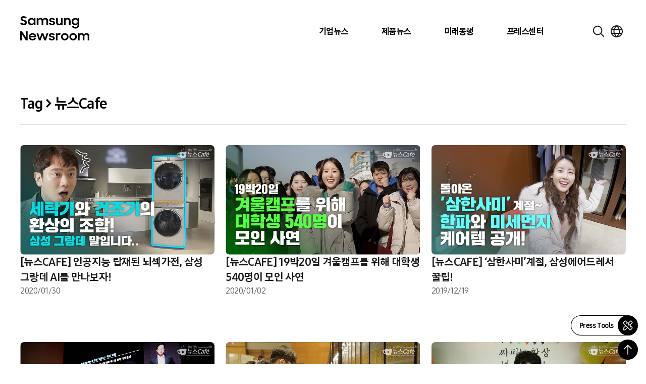

--- FILE ---
content_type: text/html; charset=UTF-8
request_url: https://news.samsung.com/kr/tag/%EB%89%B4%EC%8A%A4cafe
body_size: 32617
content:
<!DOCTYPE html>
<html lang="ko">

<head>
    <meta name="viewport" content="width=device-width, initial-scale=1.0, maximum-scale=1.0, user-scalable=no" />
    <meta http-equiv="Content-Type" content="text/html; charset=utf-8" />
    <meta http-equiv="X-UA-Compatible" content="IE=edge">
    <meta name="format-detection" content="telephone=no" />
    <link rel="profile" href="http://gmpg.org/xfn/11">
    <link rel="stylesheet" href="https://news.samsung.com/kr/wp-content/themes/newsroom/style.css?ver=1.1.4">
    <link rel="shortcut icon" type="image/x-icon" href="https://news.samsung.com/kr/favicon.ico" />
        <title>뉴스Cafe &#8211; Samsung Newsroom Korea</title>
<meta name='robots' content='max-image-preview:large' />
	<style>img:is([sizes="auto" i], [sizes^="auto," i]) { contain-intrinsic-size: 3000px 1500px }</style>
	<link rel="alternate" type="application/rss+xml" title="Samsung Newsroom Korea &raquo; 뉴스Cafe Tag Feed" href="https://news.samsung.com/kr/tag/%eb%89%b4%ec%8a%a4cafe/feed" />
<script type="text/javascript">
/* <![CDATA[ */
window._wpemojiSettings = {"baseUrl":"https:\/\/s.w.org\/images\/core\/emoji\/16.0.1\/72x72\/","ext":".png","svgUrl":"https:\/\/s.w.org\/images\/core\/emoji\/16.0.1\/svg\/","svgExt":".svg","source":{"concatemoji":"https:\/\/news.samsung.com\/kr\/wp-includes\/js\/wp-emoji-release.min.js?ver=c0b07a779c8152b6a477b4a419a00957"}};
/*! This file is auto-generated */
!function(s,n){var o,i,e;function c(e){try{var t={supportTests:e,timestamp:(new Date).valueOf()};sessionStorage.setItem(o,JSON.stringify(t))}catch(e){}}function p(e,t,n){e.clearRect(0,0,e.canvas.width,e.canvas.height),e.fillText(t,0,0);var t=new Uint32Array(e.getImageData(0,0,e.canvas.width,e.canvas.height).data),a=(e.clearRect(0,0,e.canvas.width,e.canvas.height),e.fillText(n,0,0),new Uint32Array(e.getImageData(0,0,e.canvas.width,e.canvas.height).data));return t.every(function(e,t){return e===a[t]})}function u(e,t){e.clearRect(0,0,e.canvas.width,e.canvas.height),e.fillText(t,0,0);for(var n=e.getImageData(16,16,1,1),a=0;a<n.data.length;a++)if(0!==n.data[a])return!1;return!0}function f(e,t,n,a){switch(t){case"flag":return n(e,"\ud83c\udff3\ufe0f\u200d\u26a7\ufe0f","\ud83c\udff3\ufe0f\u200b\u26a7\ufe0f")?!1:!n(e,"\ud83c\udde8\ud83c\uddf6","\ud83c\udde8\u200b\ud83c\uddf6")&&!n(e,"\ud83c\udff4\udb40\udc67\udb40\udc62\udb40\udc65\udb40\udc6e\udb40\udc67\udb40\udc7f","\ud83c\udff4\u200b\udb40\udc67\u200b\udb40\udc62\u200b\udb40\udc65\u200b\udb40\udc6e\u200b\udb40\udc67\u200b\udb40\udc7f");case"emoji":return!a(e,"\ud83e\udedf")}return!1}function g(e,t,n,a){var r="undefined"!=typeof WorkerGlobalScope&&self instanceof WorkerGlobalScope?new OffscreenCanvas(300,150):s.createElement("canvas"),o=r.getContext("2d",{willReadFrequently:!0}),i=(o.textBaseline="top",o.font="600 32px Arial",{});return e.forEach(function(e){i[e]=t(o,e,n,a)}),i}function t(e){var t=s.createElement("script");t.src=e,t.defer=!0,s.head.appendChild(t)}"undefined"!=typeof Promise&&(o="wpEmojiSettingsSupports",i=["flag","emoji"],n.supports={everything:!0,everythingExceptFlag:!0},e=new Promise(function(e){s.addEventListener("DOMContentLoaded",e,{once:!0})}),new Promise(function(t){var n=function(){try{var e=JSON.parse(sessionStorage.getItem(o));if("object"==typeof e&&"number"==typeof e.timestamp&&(new Date).valueOf()<e.timestamp+604800&&"object"==typeof e.supportTests)return e.supportTests}catch(e){}return null}();if(!n){if("undefined"!=typeof Worker&&"undefined"!=typeof OffscreenCanvas&&"undefined"!=typeof URL&&URL.createObjectURL&&"undefined"!=typeof Blob)try{var e="postMessage("+g.toString()+"("+[JSON.stringify(i),f.toString(),p.toString(),u.toString()].join(",")+"));",a=new Blob([e],{type:"text/javascript"}),r=new Worker(URL.createObjectURL(a),{name:"wpTestEmojiSupports"});return void(r.onmessage=function(e){c(n=e.data),r.terminate(),t(n)})}catch(e){}c(n=g(i,f,p,u))}t(n)}).then(function(e){for(var t in e)n.supports[t]=e[t],n.supports.everything=n.supports.everything&&n.supports[t],"flag"!==t&&(n.supports.everythingExceptFlag=n.supports.everythingExceptFlag&&n.supports[t]);n.supports.everythingExceptFlag=n.supports.everythingExceptFlag&&!n.supports.flag,n.DOMReady=!1,n.readyCallback=function(){n.DOMReady=!0}}).then(function(){return e}).then(function(){var e;n.supports.everything||(n.readyCallback(),(e=n.source||{}).concatemoji?t(e.concatemoji):e.wpemoji&&e.twemoji&&(t(e.twemoji),t(e.wpemoji)))}))}((window,document),window._wpemojiSettings);
/* ]]> */
</script>
<style id='wp-emoji-styles-inline-css' type='text/css'>

	img.wp-smiley, img.emoji {
		display: inline !important;
		border: none !important;
		box-shadow: none !important;
		height: 1em !important;
		width: 1em !important;
		margin: 0 0.07em !important;
		vertical-align: -0.1em !important;
		background: none !important;
		padding: 0 !important;
	}
</style>
<link rel='stylesheet' id='wp-block-library-css' href='https://news.samsung.com/kr/wp-includes/css/dist/block-library/style.min.css?ver=c0b07a779c8152b6a477b4a419a00957' type='text/css' media='all' />
<style id='classic-theme-styles-inline-css' type='text/css'>
/*! This file is auto-generated */
.wp-block-button__link{color:#fff;background-color:#32373c;border-radius:9999px;box-shadow:none;text-decoration:none;padding:calc(.667em + 2px) calc(1.333em + 2px);font-size:1.125em}.wp-block-file__button{background:#32373c;color:#fff;text-decoration:none}
</style>
<style id='create-block-wide-image-style-inline-css' type='text/css'>
/*!**************************************************************************************************************************************************************************************************************************************************!*\
  !*** css ./node_modules/css-loader/dist/cjs.js??ruleSet[1].rules[4].use[1]!./node_modules/postcss-loader/dist/cjs.js??ruleSet[1].rules[4].use[2]!./node_modules/sass-loader/dist/cjs.js??ruleSet[1].rules[4].use[3]!./src/wide-image/style.scss ***!
  \**************************************************************************************************************************************************************************************************************************************************/
/**
 * The following styles get applied both on the front of your site
 * and in the editor.
 *
 * Replace them with your own styles or remove the file completely.
 */

/*# sourceMappingURL=style-index.css.map*/
</style>
<link rel='stylesheet' id='create-block-image-compare-style-css' href='https://news.samsung.com/kr/wp-content/plugins/btr-custom-block/build/image-compare/style-index.css?ver=0.1.0' type='text/css' media='all' />
<style id='create-block-image-slider-style-inline-css' type='text/css'>
/*!************************************************************************************************************************************************************************************!*\
  !*** css ./node_modules/css-loader/dist/cjs.js??ruleSet[1].rules[2].use[1]!./node_modules/postcss-loader/dist/cjs.js??ruleSet[1].rules[2].use[2]!./src/image-slider/css/reset.css ***!
  \************************************************************************************************************************************************************************************/
@charset "utf-8";

/*font-face*/


html, body, div, span, object, iframe,
h1, h2, h3, h4, h5, h6, p, blockquote, pre,
abbr, address, cite, code,
del, dfn, em, img, ins, kbd, q, samp,
small, strong, sub, sup, var,
b, i,
dl, dt, dd, ol, ul, li,
fieldset, form, label, legend,
table, caption, tbody, tfoot, thead, tr, th, td,
article, aside, canvas, details, figcaption, figure,
footer, header, hgroup, menu, nav, section, summary,
time, mark, audio, video {
	margin:0; padding:0; box-sizing:border-box;
}
test{display:none;}

a{box-sizing:border-box;}

article,aside,details,figcaption,figure,
footer,header,hgroup,menu,nav,section {
	display:block;
}


body {
	/*font:13px 'NanumGothic', Dotum, Arial, sans-serif; line-height:1.3;*/
	color:#000;
}

nav ul {
	list-style:none;
}

blockquote, q {
	quotes:none;
}

blockquote:before, blockquote:after,
q:before, q:after {
	content:'';
	content:none;
}
/* change colours to suit your needs */
ins {
    background-color:#ff9;
    color:#000;
    text-decoration:none;
}

/* change colours to suit your needs */
mark {
    background-color:#ff9;
    color:#000;
    font-style:italic;
    font-weight:bold;
}

del {
    text-decoration: line-through;
}

abbr[title], dfn[title] {
    border-bottom:1px dotted;
    cursor:help;
}

table {
	border-collapse:collapse;
	border:0 none;
}

/* change border colour to suit your needs */
hr {
    display:block;
    height:1px;
    border:0;
    border-top:1px solid #cccccc;
    margin:1em 0;
    padding:0;
}
input, select, textarea {
    vertical-align:middle; box-sizing:border-box;
	font-family:'NanumGothic', Dotum, Arial, sans-serif;
}
input{
	margin:0;
}
img, fieldset {
	border:0;
}
/* ul, ol, li{
	list-style-type:none;
} */
li img{
	vertical-align:top;
}
button {
	padding:0;
	border:0;
	background:transparent;
	cursor:pointer
}
a{
	text-decoration:none;
}
img{
	vertical-align:middle;
	font-size:0;
}

/*!************************************************************************************************************************************************************************************************!*\
  !*** css ./node_modules/css-loader/dist/cjs.js??ruleSet[1].rules[2].use[1]!./node_modules/postcss-loader/dist/cjs.js??ruleSet[1].rules[2].use[2]!./src/image-slider/css/btr_slide_gallery.css ***!
  \************************************************************************************************************************************************************************************************/
@charset "utf-8";

.fixed-box-slider{position:relative; width:100%; max-width:705px; height:470px; margin:30px auto 60px;}
.fixed-box-slider .gallery-inner{overflow:hidden; position:absolute;left:0;top:0; width:100%;height:100%;}
.fixed-box-slider li{list-style-type:none !important;margin:0 !important;padding:0;position:absolute;left:100%;top:0; width:100%;height:100%;background-color:#000;}
.fixed-box-slider li .img-box{position:relative;display:table-cell;vertical-align:middle;text-align:center;}
.fixed-box-slider li .img-box img{display:inline-block;width:100%;height:auto;}
.fixed-box-slider li .img-box img.height{width:auto;height:100%;}
.fixed-box-slider .btn_group {position:absolute;left:0;bottom:-55px;width:100%;height:55px;text-align:center; width:100%; padding:15px 0;}
.fixed-box-slider .btn_group > button{width:43px;height:23px;background-image:url(/kr/wp-content/plugins/btr-custom-block/build/image-slider/../images/bg_btn_slide_pc.45206ff1.png);background-repeat:no-repeat;vertical-align:top;font-size:0;}
.fixed-box-slider .btn_group .btn_prev {background-position:0 0px;margin-right:30px;}
.fixed-box-slider .btn_group .btn_next {background-position:0 -25px;margin-left:30px;}
.fixed-box-slider .btn_group button:hover {background-color:rgba(255,255,255,1);}

.fixed-box-slider .btn_page {display:inline-block;text-align:center;}
.fixed-box-slider .btn_page button {width:16px;height:16px;margin:3px 8px 0;background-color:#d3dde9;border:3px solid #d3dde9;border-radius:50%;vertical-align:top;font-size:0;}
.fixed-box-slider .btn_page button.on,
.fixed-box-slider .btn_page button.on:hover {background-color:#f6f6f6;border-color:#356cb1;}

@media (max-width: 768px){
	.fixed-box-slider{height:0;padding-top:66.6667%;}
	.fixed-box-slider .btn_group > button{width:31px;height:17px;background-image:url(/kr/wp-content/plugins/btr-custom-block/build/image-slider/../images/bg_btn_slide_mo.6a9b4568.png);background-size:35px auto;}
    .fixed-box-slider .btn_group .btn_prev{background-position:0 -0px;margin-right:15px;}
    .fixed-box-slider .btn_group .btn_next{background-position:0 -20px;margin-left:15px;}
	.fixed-box-slider .btn_page button {width:12px;height:12px;border-width:2px;margin:3px 10px 0;}
}
@media (max-width: 350px){
	.fixed-box-slider .btn_page button {margin:3px 5px 0;}
    .fixed-box-slider .btn_group .btn_prev {margin-right:10px;}
    .fixed-box-slider .btn_group .btn_next {margin-left:10px;}
}


/*# sourceMappingURL=view.css.map*/
</style>
<style id='create-block-image-slider-normal-style-inline-css' type='text/css'>
/*!*******************************************************************************************************************************************************************************************!*\
  !*** css ./node_modules/css-loader/dist/cjs.js??ruleSet[1].rules[2].use[1]!./node_modules/postcss-loader/dist/cjs.js??ruleSet[1].rules[2].use[2]!./src/image-slider-normal/css/reset.css ***!
  \*******************************************************************************************************************************************************************************************/
@charset "utf-8";

/*font-face*/


html, body, div, span, object, iframe,
h1, h2, h3, h4, h5, h6, p, blockquote, pre,
abbr, address, cite, code,
del, dfn, em, img, ins, kbd, q, samp,
small, strong, sub, sup, var,
b, i,
dl, dt, dd, ol, ul, li,
fieldset, form, label, legend,
table, caption, tbody, tfoot, thead, tr, th, td,
article, aside, canvas, details, figcaption, figure,
footer, header, hgroup, menu, nav, section, summary,
time, mark, audio, video {
	margin:0; padding:0; box-sizing:border-box;
}
test{display:none;}

a{box-sizing:border-box;}

article,aside,details,figcaption,figure,
footer,header,hgroup,menu,nav,section {
	display:block;
}


body {
	/*font:13px 'NanumGothic', Dotum, Arial, sans-serif; line-height:1.3;*/
	color:#000;
}

nav ul {
	list-style:none;
}

blockquote, q {
	quotes:none;
}

blockquote:before, blockquote:after,
q:before, q:after {
	content:'';
	content:none;
}
/* change colours to suit your needs */
ins {
    background-color:#ff9;
    color:#000;
    text-decoration:none;
}

/* change colours to suit your needs */
mark {
    background-color:#ff9;
    color:#000;
    font-style:italic;
    font-weight:bold;
}

del {
    text-decoration: line-through;
}

abbr[title], dfn[title] {
    border-bottom:1px dotted;
    cursor:help;
}

table {
	border-collapse:collapse;
	border:0 none;
}

/* change border colour to suit your needs */
hr {
    display:block;
    height:1px;
    border:0;
    border-top:1px solid #cccccc;
    margin:1em 0;
    padding:0;
}
input, select, textarea {
    vertical-align:middle; box-sizing:border-box;
	font-family:'NanumGothic', Dotum, Arial, sans-serif;
}
input{
	margin:0;
}
img, fieldset {
	border:0;
}
/* ul, ol, li{
	list-style-type:none;
} */
li img{
	vertical-align:top;
}
button {
	padding:0;
	border:0;
	background:transparent;
	cursor:pointer
}
a{
	text-decoration:none;
}
img{
	vertical-align:middle;
	font-size:0;
}

/*!*******************************************************************************************************************************************************************************************************!*\
  !*** css ./node_modules/css-loader/dist/cjs.js??ruleSet[1].rules[2].use[1]!./node_modules/postcss-loader/dist/cjs.js??ruleSet[1].rules[2].use[2]!./src/image-slider-normal/css/btr_slide_gallery.css ***!
  \*******************************************************************************************************************************************************************************************************/
@charset "utf-8";

.fixed-box-slider{position:relative; width:100%; max-width:705px; height:470px; margin:30px auto 60px;}
.fixed-box-slider .gallery-inner{overflow:hidden; position:absolute;left:0;top:0; width:100%;height:100%;}
.fixed-box-slider li{list-style-type:none !important;margin:0 !important;padding:0;position:absolute;left:100%;top:0; width:100%;height:100%;background-color:#000;}
.fixed-box-slider li .img-box{position:relative;display:table-cell;vertical-align:middle;text-align:center;}
.fixed-box-slider li .img-box img{display:inline-block;width:100%;height:auto;}
.fixed-box-slider li .img-box img.height{width:auto;height:100%;}
.fixed-box-slider .btn_group {position:absolute;left:0;bottom:-55px;width:100%;height:55px;text-align:center; width:100%; padding:15px 0;}
.fixed-box-slider .btn_group > button{width:43px;height:23px;background-image:url(/kr/wp-content/plugins/btr-custom-block/build/image-slider-normal/../images/bg_btn_slide_pc.45206ff1.png);background-repeat:no-repeat;vertical-align:top;font-size:0;}
.fixed-box-slider .btn_group .btn_prev {background-position:0 0px;margin-right:30px;}
.fixed-box-slider .btn_group .btn_next {background-position:0 -25px;margin-left:30px;}
.fixed-box-slider .btn_group button:hover {background-color:rgba(255,255,255,1);}

.fixed-box-slider .btn_page {display:inline-block;text-align:center;}
.fixed-box-slider .btn_page button {width:16px;height:16px;margin:3px 8px 0;background-color:#d3dde9;border:3px solid #d3dde9;border-radius:50%;vertical-align:top;font-size:0;}
.fixed-box-slider .btn_page button.on,
.fixed-box-slider .btn_page button.on:hover {background-color:#f6f6f6;border-color:#356cb1;}

@media (max-width: 768px){
	.fixed-box-slider{height:0;padding-top:66.6667%;}
	.fixed-box-slider .btn_group > button{width:31px;height:17px;background-image:url(/kr/wp-content/plugins/btr-custom-block/build/image-slider-normal/../images/bg_btn_slide_mo.6a9b4568.png);background-size:35px auto;}
    .fixed-box-slider .btn_group .btn_prev{background-position:0 -0px;margin-right:15px;}
    .fixed-box-slider .btn_group .btn_next{background-position:0 -20px;margin-left:15px;}
	.fixed-box-slider .btn_page button {width:12px;height:12px;border-width:2px;margin:3px 10px 0;}
}
@media (max-width: 350px){
	.fixed-box-slider .btn_page button {margin:3px 5px 0;}
    .fixed-box-slider .btn_group .btn_prev {margin-right:10px;}
    .fixed-box-slider .btn_group .btn_next {margin-left:10px;}
}


/*# sourceMappingURL=view.css.map*/
</style>
<style id='create-block-image-in-new-window-style-inline-css' type='text/css'>
/*!***********************************************************************************************************************************************************************************************************************************************************!*\
  !*** css ./node_modules/css-loader/dist/cjs.js??ruleSet[1].rules[4].use[1]!./node_modules/postcss-loader/dist/cjs.js??ruleSet[1].rules[4].use[2]!./node_modules/sass-loader/dist/cjs.js??ruleSet[1].rules[4].use[3]!./src/image-in-new-window/style.scss ***!
  \***********************************************************************************************************************************************************************************************************************************************************/
@charset "UTF-8";
.zoom_layer {
  display: none;
  position: fixed;
  left: 50%;
  top: 50%;
  margin-left: -650px;
  margin-top: -300px; /*width:100%;*/
  height: 600px;
  width: 1299px;
  z-index: 3000; /*left:50%; transform: translate(-50%, 0); -webkit-transform: translate(-50%, 0);*/
}

.zoom_layer .zoom_layer_inner {
  position: relative;
  width: 100%;
  height: 100%;
}

.zoom_layer button {
  position: absolute;
  overflow: hidden;
  width: 34px;
  height: 34px;
  background: rgba(0, 0, 0, 0.5);
  border-radius: 50%;
  font-size: 0;
}

.zoom_layer button:after {
  content: "";
  position: absolute;
  left: 0;
  top: 0;
  width: 100%;
  height: 300%;
  background-image: url(/kr/wp-content/plugins/btr-custom-block/build/image-in-new-window/../images/icon_zoom.f2c073bf.png);
  background-repeat: no-repeat;
}

.zoom_layer button:hover {
  background: rgb(37, 117, 221);
}

.zoom_layer button.btn_close {
  right: 25px;
  top: 15px;
}

.zoom_layer button.btn_close:after {
  background-position: 1px 0;
}

.zoom_layer button.btn_in {
  right: 69px;
  bottom: 15px;
}

.zoom_layer button.btn_in:after {
  background-position: -40px 0;
}

.zoom_layer button.btn_out {
  right: 25px;
  bottom: 15px;
}

.zoom_layer button.btn_out:after {
  background-position: -80px 0;
}

.zoom_layer .img_box {
  position: relative;
  width: 100%;
  height: 100%;
  overflow: auto;
  border: 1px solid #2575dd;
  background: rgba(0, 0, 0, 0.2);
}

.zoom_layer .img_box .draggable {
  position: relative;
  width: 1280px; /*transition:all 0.2s ease-in; -webkit-transition:all 0.2s ease-in;*/
  cursor: move;
  cursor: grab;
  cursor: -webkit-grab;
}

.zoom_layer .img_box .draggable.ui-draggable-dragging {
  transition: initial;
  -webkit-transition: initial;
}

.swImageNewWindow {
  position: relative;
  margin-top: 30px;
  cursor: pointer;
}

.swImageNewWindow:before {
  position: absolute;
  top: 1px;
  left: 0;
  display: block;
  width: 100%;
  height: 30px;
  padding-right: 10px;
  line-height: 30px;
  text-align: right;
  content: "전체 크기로 보려면 이미지를 클릭하세요.";
  font-size: 15px;
  color: #4e4e4e;
  background-color: #f2f2f2;
  border: 1px solid #eaeaea;
  z-index: 1;
  cursor: default;
  box-sizing: border-box;
}

@media all and (max-width: 1440px) {
  .zoom_layer {
    width: 90%;
    height: auto;
    margin-left: -45%;
  }
}

/*# sourceMappingURL=style-index.css.map*/
</style>
<style id='create-block-embed-full-iframe-style-inline-css' type='text/css'>
/*!*********************************************************************************************************************************************************************************************************************************************************!*\
  !*** css ./node_modules/css-loader/dist/cjs.js??ruleSet[1].rules[4].use[1]!./node_modules/postcss-loader/dist/cjs.js??ruleSet[1].rules[4].use[2]!./node_modules/sass-loader/dist/cjs.js??ruleSet[1].rules[4].use[3]!./src/embed-full-iframe/style.scss ***!
  \*********************************************************************************************************************************************************************************************************************************************************/
/**
 * The following styles get applied both on the front of your site
 * and in the editor.
 *
 * Replace them with your own styles or remove the file completely.
 */
.wp-block-create-block-embed-iframe {
  background-color: #fff;
  color: #000;
  padding: 2px;
}

/*# sourceMappingURL=style-index.css.map*/
</style>
<style id='create-block-embed-short-style-inline-css' type='text/css'>
/*!***************************************************************************************************************************************************************************************************************************************************!*\
  !*** css ./node_modules/css-loader/dist/cjs.js??ruleSet[1].rules[4].use[1]!./node_modules/postcss-loader/dist/cjs.js??ruleSet[1].rules[4].use[2]!./node_modules/sass-loader/dist/cjs.js??ruleSet[1].rules[4].use[3]!./src/embed-short/style.scss ***!
  \***************************************************************************************************************************************************************************************************************************************************/
/**
 * The following styles get applied both on the front of your site
 * and in the editor.
 *
 * Replace them with your own styles or remove the file completely.
 */
.wp-block-create-block-embed-short {
  background-color: #fff;
  color: #000;
  padding: 2px;
}

.wp-block-create-block-embed-short > div {
  margin: 0 auto;
}

.youtube_wrap {
  position: relative;
  width: 100%;
  padding-bottom: 56.25%;
  margin-bottom: 12px;
}

.youtube_wrap iframe {
  position: absolute;
  width: 100%;
  height: 100%;
}

/*# sourceMappingURL=style-index.css.map*/
</style>
<style id='create-block-embed-instagram-style-inline-css' type='text/css'>
/*!*******************************************************************************************************************************************************************************************************************************************************!*\
  !*** css ./node_modules/css-loader/dist/cjs.js??ruleSet[1].rules[4].use[1]!./node_modules/postcss-loader/dist/cjs.js??ruleSet[1].rules[4].use[2]!./node_modules/sass-loader/dist/cjs.js??ruleSet[1].rules[4].use[3]!./src/embed-instagram/style.scss ***!
  \*******************************************************************************************************************************************************************************************************************************************************/
/**
 * The following styles get applied both on the front of your site
 * and in the editor.
 *
 * Replace them with your own styles or remove the file completely.
 */
.wp-block-create-block-embed-iframe {
  background-color: #fff;
  color: #000;
  padding: 2px;
}

.wp-block-create-block-embed-instagram {
  display: flex;
  justify-content: center;
  align-items: center;
  width: 100%;
}

/*# sourceMappingURL=style-index.css.map*/
</style>
<style id='global-styles-inline-css' type='text/css'>
:root{--wp--preset--aspect-ratio--square: 1;--wp--preset--aspect-ratio--4-3: 4/3;--wp--preset--aspect-ratio--3-4: 3/4;--wp--preset--aspect-ratio--3-2: 3/2;--wp--preset--aspect-ratio--2-3: 2/3;--wp--preset--aspect-ratio--16-9: 16/9;--wp--preset--aspect-ratio--9-16: 9/16;--wp--preset--color--black: #000000;--wp--preset--color--cyan-bluish-gray: #abb8c3;--wp--preset--color--white: #ffffff;--wp--preset--color--pale-pink: #f78da7;--wp--preset--color--vivid-red: #cf2e2e;--wp--preset--color--luminous-vivid-orange: #ff6900;--wp--preset--color--luminous-vivid-amber: #fcb900;--wp--preset--color--light-green-cyan: #7bdcb5;--wp--preset--color--vivid-green-cyan: #00d084;--wp--preset--color--pale-cyan-blue: #8ed1fc;--wp--preset--color--vivid-cyan-blue: #0693e3;--wp--preset--color--vivid-purple: #9b51e0;--wp--preset--gradient--vivid-cyan-blue-to-vivid-purple: linear-gradient(135deg,rgba(6,147,227,1) 0%,rgb(155,81,224) 100%);--wp--preset--gradient--light-green-cyan-to-vivid-green-cyan: linear-gradient(135deg,rgb(122,220,180) 0%,rgb(0,208,130) 100%);--wp--preset--gradient--luminous-vivid-amber-to-luminous-vivid-orange: linear-gradient(135deg,rgba(252,185,0,1) 0%,rgba(255,105,0,1) 100%);--wp--preset--gradient--luminous-vivid-orange-to-vivid-red: linear-gradient(135deg,rgba(255,105,0,1) 0%,rgb(207,46,46) 100%);--wp--preset--gradient--very-light-gray-to-cyan-bluish-gray: linear-gradient(135deg,rgb(238,238,238) 0%,rgb(169,184,195) 100%);--wp--preset--gradient--cool-to-warm-spectrum: linear-gradient(135deg,rgb(74,234,220) 0%,rgb(151,120,209) 20%,rgb(207,42,186) 40%,rgb(238,44,130) 60%,rgb(251,105,98) 80%,rgb(254,248,76) 100%);--wp--preset--gradient--blush-light-purple: linear-gradient(135deg,rgb(255,206,236) 0%,rgb(152,150,240) 100%);--wp--preset--gradient--blush-bordeaux: linear-gradient(135deg,rgb(254,205,165) 0%,rgb(254,45,45) 50%,rgb(107,0,62) 100%);--wp--preset--gradient--luminous-dusk: linear-gradient(135deg,rgb(255,203,112) 0%,rgb(199,81,192) 50%,rgb(65,88,208) 100%);--wp--preset--gradient--pale-ocean: linear-gradient(135deg,rgb(255,245,203) 0%,rgb(182,227,212) 50%,rgb(51,167,181) 100%);--wp--preset--gradient--electric-grass: linear-gradient(135deg,rgb(202,248,128) 0%,rgb(113,206,126) 100%);--wp--preset--gradient--midnight: linear-gradient(135deg,rgb(2,3,129) 0%,rgb(40,116,252) 100%);--wp--preset--font-size--small: 13px;--wp--preset--font-size--medium: 20px;--wp--preset--font-size--large: 36px;--wp--preset--font-size--x-large: 42px;--wp--preset--spacing--20: 0.44rem;--wp--preset--spacing--30: 0.67rem;--wp--preset--spacing--40: 1rem;--wp--preset--spacing--50: 1.5rem;--wp--preset--spacing--60: 2.25rem;--wp--preset--spacing--70: 3.38rem;--wp--preset--spacing--80: 5.06rem;--wp--preset--shadow--natural: 6px 6px 9px rgba(0, 0, 0, 0.2);--wp--preset--shadow--deep: 12px 12px 50px rgba(0, 0, 0, 0.4);--wp--preset--shadow--sharp: 6px 6px 0px rgba(0, 0, 0, 0.2);--wp--preset--shadow--outlined: 6px 6px 0px -3px rgba(255, 255, 255, 1), 6px 6px rgba(0, 0, 0, 1);--wp--preset--shadow--crisp: 6px 6px 0px rgba(0, 0, 0, 1);}:where(.is-layout-flex){gap: 0.5em;}:where(.is-layout-grid){gap: 0.5em;}body .is-layout-flex{display: flex;}.is-layout-flex{flex-wrap: wrap;align-items: center;}.is-layout-flex > :is(*, div){margin: 0;}body .is-layout-grid{display: grid;}.is-layout-grid > :is(*, div){margin: 0;}:where(.wp-block-columns.is-layout-flex){gap: 2em;}:where(.wp-block-columns.is-layout-grid){gap: 2em;}:where(.wp-block-post-template.is-layout-flex){gap: 1.25em;}:where(.wp-block-post-template.is-layout-grid){gap: 1.25em;}.has-black-color{color: var(--wp--preset--color--black) !important;}.has-cyan-bluish-gray-color{color: var(--wp--preset--color--cyan-bluish-gray) !important;}.has-white-color{color: var(--wp--preset--color--white) !important;}.has-pale-pink-color{color: var(--wp--preset--color--pale-pink) !important;}.has-vivid-red-color{color: var(--wp--preset--color--vivid-red) !important;}.has-luminous-vivid-orange-color{color: var(--wp--preset--color--luminous-vivid-orange) !important;}.has-luminous-vivid-amber-color{color: var(--wp--preset--color--luminous-vivid-amber) !important;}.has-light-green-cyan-color{color: var(--wp--preset--color--light-green-cyan) !important;}.has-vivid-green-cyan-color{color: var(--wp--preset--color--vivid-green-cyan) !important;}.has-pale-cyan-blue-color{color: var(--wp--preset--color--pale-cyan-blue) !important;}.has-vivid-cyan-blue-color{color: var(--wp--preset--color--vivid-cyan-blue) !important;}.has-vivid-purple-color{color: var(--wp--preset--color--vivid-purple) !important;}.has-black-background-color{background-color: var(--wp--preset--color--black) !important;}.has-cyan-bluish-gray-background-color{background-color: var(--wp--preset--color--cyan-bluish-gray) !important;}.has-white-background-color{background-color: var(--wp--preset--color--white) !important;}.has-pale-pink-background-color{background-color: var(--wp--preset--color--pale-pink) !important;}.has-vivid-red-background-color{background-color: var(--wp--preset--color--vivid-red) !important;}.has-luminous-vivid-orange-background-color{background-color: var(--wp--preset--color--luminous-vivid-orange) !important;}.has-luminous-vivid-amber-background-color{background-color: var(--wp--preset--color--luminous-vivid-amber) !important;}.has-light-green-cyan-background-color{background-color: var(--wp--preset--color--light-green-cyan) !important;}.has-vivid-green-cyan-background-color{background-color: var(--wp--preset--color--vivid-green-cyan) !important;}.has-pale-cyan-blue-background-color{background-color: var(--wp--preset--color--pale-cyan-blue) !important;}.has-vivid-cyan-blue-background-color{background-color: var(--wp--preset--color--vivid-cyan-blue) !important;}.has-vivid-purple-background-color{background-color: var(--wp--preset--color--vivid-purple) !important;}.has-black-border-color{border-color: var(--wp--preset--color--black) !important;}.has-cyan-bluish-gray-border-color{border-color: var(--wp--preset--color--cyan-bluish-gray) !important;}.has-white-border-color{border-color: var(--wp--preset--color--white) !important;}.has-pale-pink-border-color{border-color: var(--wp--preset--color--pale-pink) !important;}.has-vivid-red-border-color{border-color: var(--wp--preset--color--vivid-red) !important;}.has-luminous-vivid-orange-border-color{border-color: var(--wp--preset--color--luminous-vivid-orange) !important;}.has-luminous-vivid-amber-border-color{border-color: var(--wp--preset--color--luminous-vivid-amber) !important;}.has-light-green-cyan-border-color{border-color: var(--wp--preset--color--light-green-cyan) !important;}.has-vivid-green-cyan-border-color{border-color: var(--wp--preset--color--vivid-green-cyan) !important;}.has-pale-cyan-blue-border-color{border-color: var(--wp--preset--color--pale-cyan-blue) !important;}.has-vivid-cyan-blue-border-color{border-color: var(--wp--preset--color--vivid-cyan-blue) !important;}.has-vivid-purple-border-color{border-color: var(--wp--preset--color--vivid-purple) !important;}.has-vivid-cyan-blue-to-vivid-purple-gradient-background{background: var(--wp--preset--gradient--vivid-cyan-blue-to-vivid-purple) !important;}.has-light-green-cyan-to-vivid-green-cyan-gradient-background{background: var(--wp--preset--gradient--light-green-cyan-to-vivid-green-cyan) !important;}.has-luminous-vivid-amber-to-luminous-vivid-orange-gradient-background{background: var(--wp--preset--gradient--luminous-vivid-amber-to-luminous-vivid-orange) !important;}.has-luminous-vivid-orange-to-vivid-red-gradient-background{background: var(--wp--preset--gradient--luminous-vivid-orange-to-vivid-red) !important;}.has-very-light-gray-to-cyan-bluish-gray-gradient-background{background: var(--wp--preset--gradient--very-light-gray-to-cyan-bluish-gray) !important;}.has-cool-to-warm-spectrum-gradient-background{background: var(--wp--preset--gradient--cool-to-warm-spectrum) !important;}.has-blush-light-purple-gradient-background{background: var(--wp--preset--gradient--blush-light-purple) !important;}.has-blush-bordeaux-gradient-background{background: var(--wp--preset--gradient--blush-bordeaux) !important;}.has-luminous-dusk-gradient-background{background: var(--wp--preset--gradient--luminous-dusk) !important;}.has-pale-ocean-gradient-background{background: var(--wp--preset--gradient--pale-ocean) !important;}.has-electric-grass-gradient-background{background: var(--wp--preset--gradient--electric-grass) !important;}.has-midnight-gradient-background{background: var(--wp--preset--gradient--midnight) !important;}.has-small-font-size{font-size: var(--wp--preset--font-size--small) !important;}.has-medium-font-size{font-size: var(--wp--preset--font-size--medium) !important;}.has-large-font-size{font-size: var(--wp--preset--font-size--large) !important;}.has-x-large-font-size{font-size: var(--wp--preset--font-size--x-large) !important;}
:where(.wp-block-post-template.is-layout-flex){gap: 1.25em;}:where(.wp-block-post-template.is-layout-grid){gap: 1.25em;}
:where(.wp-block-columns.is-layout-flex){gap: 2em;}:where(.wp-block-columns.is-layout-grid){gap: 2em;}
:root :where(.wp-block-pullquote){font-size: 1.5em;line-height: 1.6;}
</style>
<script type="text/javascript" src="https://news.samsung.com/kr/wp-includes/js/jquery/jquery.min.js?ver=3.7.1" id="jquery-core-js"></script>
<script type="text/javascript" src="https://news.samsung.com/kr/wp-includes/js/jquery/jquery-migrate.min.js?ver=3.4.1" id="jquery-migrate-js"></script>
<script type="text/javascript" src="https://news.samsung.com/kr/wp-content/themes/newsroom/assets/js/lib/jquery-3.7.1.min.js?ver=c0b07a779c8152b6a477b4a419a00957" id="btr_jquery_js-js"></script>
<script type="text/javascript" src="https://news.samsung.com/kr/wp-content/themes/newsroom/assets/js/lib/jquery-ui.min.js?ver=c0b07a779c8152b6a477b4a419a00957" id="btr_jquery_ui_js-js"></script>
<script type="text/javascript" src="https://news.samsung.com/kr/wp-content/themes/newsroom/js/jquery.scrollbar.js?ver=c0b07a779c8152b6a477b4a419a00957" id="btr_jquery_scrollbar_js-js"></script>
<script type="text/javascript" src="https://news.samsung.com/kr/wp-content/themes/newsroom/js/jquery.touchSwipe.min.js?ver=c0b07a779c8152b6a477b4a419a00957" id="swipe-js"></script>
<script type="text/javascript" src="https://news.samsung.com/kr/wp-content/themes/newsroom/js/jquery.btr.slide.js?ver=c0b07a779c8152b6a477b4a419a00957" id="btr_slide_js-js"></script>
<script type="text/javascript" src="https://news.samsung.com/kr/wp-content/themes/newsroom/assets/js/lib/slick.min.js?ver=c0b07a779c8152b6a477b4a419a00957" id="slick_js-js"></script>
<script type="text/javascript" id="common_js-js-extra">
/* <![CDATA[ */
var btr_js = {"ajaxurl":"https:\/\/news.samsung.com\/kr\/wp-admin\/admin-ajax.php","input_keyword":"\uac80\uc0c9\uc5b4\ub97c \uc785\ub825\ud574\uc8fc\uc138\uc694."};
/* ]]> */
</script>
<script type="text/javascript" src="https://news.samsung.com/kr/wp-content/themes/newsroom/assets/js/common.js?ver=1.1.8" id="common_js-js"></script>
<link rel="https://api.w.org/" href="https://news.samsung.com/kr/wp-json/" /><link rel="alternate" title="JSON" type="application/json" href="https://news.samsung.com/kr/wp-json/wp/v2/tags/31526" /><link rel='shortlink' href='http://bit.ly/37FqnTp' />

<!-- Schema & Structured Data For WP v1.51 - -->
<script type="application/ld+json" class="saswp-schema-markup-output">
[{"@context":"https:\/\/schema.org\/","@type":"VideoObject","@id":"https:\/\/news.samsung.com\/kr\/%eb%89%b4%ec%8a%a4cafe-%ec%9d%b8%ea%b3%b5%ec%a7%80%eb%8a%a5-%ed%83%91%ec%9e%ac%eb%90%9c-%eb%87%8c%ec%84%b9%ea%b0%80%ec%a0%84-%ec%82%bc%ec%84%b1-%ea%b7%b8%eb%9e%91%eb%8d%b0-ai%eb%a5%bc-%eb%a7%8c#videoobject","url":"https:\/\/news.samsung.com\/kr\/%eb%89%b4%ec%8a%a4cafe-%ec%9d%b8%ea%b3%b5%ec%a7%80%eb%8a%a5-%ed%83%91%ec%9e%ac%eb%90%9c-%eb%87%8c%ec%84%b9%ea%b0%80%ec%a0%84-%ec%82%bc%ec%84%b1-%ea%b7%b8%eb%9e%91%eb%8d%b0-ai%eb%a5%bc-%eb%a7%8c","headline":"[\ub274\uc2a4CAFE] \uc778\uacf5\uc9c0\ub2a5 \ud0d1\uc7ac\ub41c \ub1cc\uc139\uac00\uc804, \uc0bc\uc131 \uadf8\ub791\ub370 AI\ub97c \ub9cc\ub098\ubcf4\uc790!","datePublished":"2020-01-30T11:00:02+09:00","dateModified":"2020-01-30T11:00:45+09:00","description":"\ufeff\ufeff \uc548\ub155\ud558\uc138\uc694, \uc0bc\uc131\uc804\uc790 \uc784\uc9c1\uc6d0 \uc544\ub098\uc6b4\uc11c \ud558\uaddc\ucc3d\uc785\ub2c8\ub2e4. \uc9c0\ub09c 29\uc77c, \ubbf8\ub514\uc5b4\ub370\uc774\ub97c \ud1b5\ud574 \uc0bc\uc131\uc804\uc790 \uc2e0\uc81c\ud488, \u2018\uc0bc\uc131 \uadf8\ub791\ub370 AI\u2019\uac00 \ubc1c\ud45c\ub410\ub294\ub370\uc694. \uc790\ub9c9) 1\uc6d4 29\uc77c \ubbf8\ub514\uc5b4\ub370\uc774\ub97c \ud1b5\ud574 \ubc1c\ud45c\ub41c \uc0bc\uc131\uc804\uc790\uc758 \uc2e0\uc81c\ud488, \uc0bc\uc131 \uadf8\ub791\ub370 AI \uc0bc\uc131\uc804\uc790\ub294 \uc774\ub0a0 \ubc1c\ud45c\ub97c \ud1b5\ud574, AI\ub97c \ubc14\ud0d5\uc73c\ub85c \uc138\ud0c1\uae30\uc640 \uac74\uc870\uae30\uac00 \ud558\ub098\ub85c \uc5f0\uacb0\ub418\ub294 \uc2a4\ub9c8\ud2b8\ud55c \ub77c\uc774\ud504\uc2a4\ud0c0\uc77c\uc744 \uc81c\uc2dc\ud588\uc2b5\ub2c8\ub2e4. \uc790\ub9c9) AI\ub97c \ubc14\ud0d5\uc73c\ub85c \uc138\ud0c1\uae30\uc640 \uac74\uc870\uae30\uac00 \ud558\ub098 \ub41c \uc2a4\ub9c8\ud2b8\ud55c \ub77c\uc774\ud504\uc2a4\ud0c0\uc77c \ub610\ud55c \ub354 \uac15\ub825\ud574\uc9c4 \uc138\ud0c1\uacfc \uac74\uc870 \uc131\ub2a5\uc740","transcript":"\ufeff\ufeff  \uc548\ub155\ud558\uc138\uc694, \uc0bc\uc131\uc804\uc790 \uc784\uc9c1\uc6d0 \uc544\ub098\uc6b4\uc11c \ud558\uaddc\ucc3d\uc785\ub2c8\ub2e4. \uc9c0\ub09c 29\uc77c, \ubbf8\ub514\uc5b4\ub370\uc774\ub97c \ud1b5\ud574 \uc0bc\uc131\uc804\uc790 \uc2e0\uc81c\ud488, \u2018\uc0bc\uc131 \uadf8\ub791\ub370 AI\u2019\uac00 \ubc1c\ud45c\ub410\ub294\ub370\uc694.  \uc790\ub9c9) 1\uc6d4 29\uc77c \ubbf8\ub514\uc5b4\ub370\uc774\ub97c \ud1b5\ud574 \ubc1c\ud45c\ub41c \uc0bc\uc131\uc804\uc790\uc758 \uc2e0\uc81c\ud488, \uc0bc\uc131 \uadf8\ub791\ub370 AI    \uc0bc\uc131\uc804\uc790\ub294 \uc774\ub0a0 \ubc1c\ud45c\ub97c \ud1b5\ud574, AI\ub97c \ubc14\ud0d5\uc73c\ub85c \uc138\ud0c1\uae30\uc640 \uac74\uc870\uae30\uac00 \ud558\ub098\ub85c \uc5f0\uacb0\ub418\ub294 \uc2a4\ub9c8\ud2b8\ud55c \ub77c\uc774\ud504\uc2a4\ud0c0\uc77c\uc744 \uc81c\uc2dc\ud588\uc2b5\ub2c8\ub2e4.  \uc790\ub9c9) AI\ub97c \ubc14\ud0d5\uc73c\ub85c \uc138\ud0c1\uae30\uc640 \uac74\uc870\uae30\uac00 \ud558\ub098 \ub41c \uc2a4\ub9c8\ud2b8\ud55c \ub77c\uc774\ud504\uc2a4\ud0c0\uc77c    \ub610\ud55c \ub354 \uac15\ub825\ud574\uc9c4 \uc138\ud0c1\uacfc \uac74\uc870 \uc131\ub2a5\uc740 \ubb3c\ub860, \uba3c\uc9c0, \ub179, \uc794\uc218 \uac71\uc815 \uc5c6\ub294 \uccad\uacb0\ud55c \uc704\uc0dd \uad00\ub9ac\ub97c \uad6c\ud604\ud574 \uad00\uc2ec\uc744 \ub04c\uc5c8\uc2b5\ub2c8\ub2e4.  \uc790\ub9c9) \ub354\uc6b1 \uac15\ub825\ud574\uc9c4 \uc131\ub2a5\uc740 \uae30\ubcf8 \uba3c\uc9c0, \ub179, \uc794\uc218 \ub4f1 \uc704\uc0dd \uad00\ub9ac\uae4c\uc9c0 \ub354\uc6b1 \uc2a4\ub9c8\ud2b8\ud558\uac8c~    # \uc778\ud130\ubdf0 \/ \uc774\uc7ac\uc2b9 \ubd80\uc0ac\uc7a5 \/ \uc0bc\uc131\uc804\uc790 \uc0dd\ud65c\uac00\uc804\uc0ac\uc5c5\ubd80  \uc0bc\uc131 \uadf8\ub791\ub370 AI \uc138\ud0c1\uae30\/\uac74\uc870\uae30\ub294 \uc18c\ube44\uc790 \uacbd\ud5d8\uc758 \ud601\uc2e0\uc785\ub2c8\ub2e4. \uc0bc\uc131 \uadf8\ub791\ub370 AI\ub294 \uc138\ud0c1\uc5d0\uc11c \uac74\uc870\uae4c\uc9c0 \uc804 \uacfc\uc815\uc5d0\uc11c \uc0ac\uc6a9\uc790\uc758 \uacbd\ud5d8\uc758 \ud601\uc2e0\uacfc \uc704\uc0dd, \uce5c\ud658\uacbd \uce21\uba74\uc5d0\uc11c\uc758 \ud601\uc2e0. \uc774 \ub450 \uac00\uc9c0 \uce21\uba74\uc5d0\uc11c \ud070 \ud601\uc2e0\uc744 \uc774\ub918\uc2b5\ub2c8\ub2e4.    \ud604\uc7a5\uc744 \ucc3e\uc740 \uad00\ub78c\uac1d\ub4e4\uc740 \u2018\uc0bc\uc131 \uadf8\ub791\ub370 AI\u2019\uc758 \uae30\ub2a5\uc744 \uc9c1\uc811 \uccb4\ud5d8\ud558\uace0, \uc5ec\ub7ec \uc544\ud2f0\uc2a4\ud2b8\uc640\uc758 \ud611\uc5c5\uc73c\ub85c \uafb8\uba70\uc9c4 \uc804\uc2dc\ub97c \uad00\ub78c\ud558\uba70 \ud589\uc0ac\ub97c \uc990\uacbc\ub294\ub370\uc694.  \uc790\ub9c9) \ud604\uc7a5\uc5d0\uc11c\ub294 \uc0bc\uc131 \uadf8\ub791\ub370 AI\uc758 \uae30\ub2a5 \uccb4\ud5d8  \uc790\ub9c9) \uc5ec\ub7ec \uc544\ud2f0\uc2a4\ud2b8\uc640\uc758 \ud611\uc5c5\uc73c\ub85c \uafb8\uba70\uc9c4 \uc804\uc2dc \uad00\ub78c\uae4c\uc9c0    \uc800 \uc5ed\uc2dc, \uc2e0\uc81c\ud488 \u2018\uc0bc\uc131 \uadf8\ub791\ub370 AI\u2019\uc5d0 \ub300\ud55c \uad81\uae08\uc99d\uc744 \ud574\uc18c\ud558\uae30 \uc704\ud574 \uc804\ubb38\uac00\ub4e4\uc744 \uc9c1\uc811 \ub9cc\ub098 \uc81c\ud488\uc744 \uc0b4\ud3b4\ubcf4\ub294 \uc2dc\uac04\uc744 \uac00\uc84c\uc2b5\ub2c8\ub2e4. \ud568\uaed8 \ubcf4\uc2dc\uc8e0.  \uc790\ub9c9) \uc0bc\uc131 \uadf8\ub791\ub370 AI\uac00 \uad81\uae08\ud574?  \uc790\ub9c9) \uadf8\ub807\ub2e4\uba74 \uc804\ubb38\uac00\ud55c\ud14c \uc9c1\uc811 \ub4e4\uc5b4\ubcf4\ub294 \uc2dc\uac04!  \uc790\ub9c9) \ud568\uaed8 \ubcf4\uc2dc\uc8e0~    \uaddc\ucc3d: \ub530\ub048\ub530\ub048\ud55c \uc2e0\uc81c\ud488, \u2018\uc0bc\uc131 \uadf8\ub791\ub370 AI\u2019\uc5d0 \ub300\ud574\uc11c \uc790\uc138\ud558\uac8c \uc124\uba85\ud574 \uc8fc\uc2e4 \uc804\ubb38\uac00 \ub450 \ubd84\uc744 \ubaa8\uc168\uc2b5\ub2c8\ub2e4. \uc548\ub155\ud558\uc138\uc694.  \uc790\ub9c9) \ub530\ub048\ub530\ub048\ud55c \uc2e0\uc81c\ud488 \uc0bc\uc131 \uadf8\ub791\ub370 AI  \ub2f4\ub2f9\uc790: \uc548\ub155\ud558\uc138\uc694~    \uc790\ub9c9) \uc5fc\ucca0\ubbfc \/ \uc0bc\uc131\uc804\uc790 \uc0dd\ud65c\uac00\uc804\uc0ac\uc5c5\ubd80  \uc790\ub9c9) \uc870\uc6d0\ud718 \/ \uc0bc\uc131\uc804\uc790 \uc0dd\ud65c\uac00\uc804\uc0ac\uc5c5\ubd80    \uaddc\ucc3d: \uc0ac\uc2e4 \uc77c\ubc18\uc801\uc778 \uc138\ud0c1\uae30\uc640 \uac74\uc870\uae30\ucc98\ub7fc \ubcf4\uc778\ub2e8 \ub9d0\uc774\uc8e0. \uadfc\ub370 \uc81c\ud488\uba85\uc740 \uc0bc\uc131 \uadf8\ub791\ub370 AI\uc785\ub2c8\ub2e4. \ubb54\uac00\uc694? \uc778\uacf5\uc9c0\ub2a5 \uae30\ub2a5\uc774 \ud0d1\uc7ac\uac00 \ub41c \uac74\uac00\uc694?  \uc790\ub9c9) BUT \uc81c\ud488\uba85\uc740 \uc0bc\uc131 \uadf8\ub791\ub370AI  \uc790\ub9c9) \uc138\ud0c1\uae30? \uac74\uc870\uae30? \ub3c4\ub300\uccb4 \u2018\uc0bc\uc131 \uadf8\ub791\ub370AI\u2019\uac00 \ubb54\uac00\uc694    \uc5fc\ucca0\ubbfc: \uc138\ud0c1\uae30\uc640 \uac74\uc870\uae30\ub97c \uc774\uc804\uae4c\uc9c0\ub294 \uac01\uac01\uc758 \uc81c\ud488\uc73c\ub85c \ub9ce\uc774 \uc0ac\uc6a9\uc744 \ud558\uc168\ub294\ub370\uc694. AI \uae30\ub2a5\uc73c\ub85c \ub450 \uac00\uc9c0\ub97c \uac19\uc774 \uc4f8 \ub54c \ub354\uc6b1\ub354 \ube5b\uc744 \ubc1c\ud558\ub294 \uae30\ub2a5\uc744 \ub9ce\uc774 \uc801\uc6a9\ud574\uc11c \uc0bc\uc131 \uadf8\ub791\ub370 AI\ub77c\uace0 \ud558\ub098\uc758 \ub124\uc774\ubc0d\uc73c\ub85c \ud1b5\ud569\ud558\uac8c \ub418\uc5c8\uc2b5\ub2c8\ub2e4.  \uc790\ub9c9) \uc138\ud0c1\uae30 \ub530\ub85c~ \uac74\uc870\uae30 \ub530\ub85c~  \uc790\ub9c9) \uc138\ud0c1\uae30\uc640 \uac74\uc870\uae30\uc758 \ud1b5\ud569 \ub124\uc774\ubc0d\uc778 \uc0bc\uc131 \uadf8\ub791\ub370 AI  \uc790\ub9c9) \uc138\ud0c1\uae30 + \uac74\uc870\uae30 -&gt; \u2018\uc0bc\uc131 \uadf8\ub791\ub370 AI\u2019    \uaddc\ucc3d: \uadf8\ub7ec\uba74 \ubcf8\uaca9\uc801\uc73c\ub85c \uc0bc\uc131 \uadf8\ub791\ub370 AI\uc758 \ud2b9\uc7a5\uc810\uc5d0 \ub300\ud574\uc11c \uc54c\uc544\ubcf4\ub3c4\ub85d \ud558\uaca0\uc2b5\ub2c8\ub2e4. \uba3c\uc800 \uc5b4\ub5a4 \uac8c \uc788\uc744\uae4c\uc694?  \uc790\ub9c9) \ubcf8\uaca9\uc801\uc73c\ub85c \uc0bc\uc131 \uadf8\ub791\ub370 AI \ud30c\ud5e4\uce58\uae30!  \uc790\ub9c9) \uc0bc\uc131 \uadf8\ub791\ub370AI\uc758 \ud2b9\uc7a5\uc810\uc740 \uc5b4\ub5a4 \uac8c \uc788\ub098\uc694?    \uc870\uc6d0\ud718: \uc138\ud0c1\uae30\uc640 \uac74\uc870\uae30\ub97c \uc5b4\ub5bb\uac8c \uc124\uce58\ud558\uc138\uc694, \ubcf4\ud1b5?  \uaddc\ucc3d: \uc606\uc73c\ub85c \ub193\ub294 \uac83\ubcf4\ub2e8 \uc9c0\uae08\ucc98\ub7fc \uc774\ub807\uac8c \uc9c1\ub82c\ub85c \uc138\uc6cc\ub193\ub294 \uacbd\uc6b0\uac00 \ub9ce\uc8e0.  \uc790\ub9c9) \uacf5\uac04\uc758 \ud6a8\uc728\uc801 \ud65c\uc6a9\uc744 \uc704\ud574 \uc77c\ubc18\uc801\uc73c\ub85c \uc138\ub85c \uc9c1\ub82c \uc124\uce58    \uc870\uc6d0\ud718: \uc774\ub807\uac8c \uc0ac\uc6a9\ud558\ub2e4 \ubcf4\uba74 \ubd88\ud3b8\ud55c \uc810\uc774, \uc774\ub807\uac8c \ucee8\ud2b8\ub864\ud558\uae30\uac00 \uc5b4\ub835\uc2b5\ub2c8\ub2e4. \uc190\uc774 \uc548 \ub2ff\uae30\ub3c4 \ud558\uace0\uc694. \uc800\ud76c\uac00 \uc774\ubc88\uc5d0 \uc62c\uc778\uc6d0 \ucee8\ud2b8\ub864\ub7ec\ub97c \ub9cc\ub4e4\uc5c8\uc2b5\ub2c8\ub2e4.  \uc790\ub9c9) \ub192\uc544\uc9c4 \ub192\uc774\ub85c \uc190\uc774 \ub2ff\uc9c0 \uc54a\ub294 \ub4f1 \ub2e4\ub8e8\uae30 \uc5b4\ub835\ub2e4\ub294 \ub2e8\uc810  \uc790\ub9c9) \uc62c\uc778\uc6d0 \ucee8\ud2b8\ub864\ub7ec\ub97c \ub9cc\ub4e4\uc5c8\uc2b5\ub2c8\ub2e4    \ud328\ub110\uc744 \ubcf4\uc2dc\uba74 \u2018\uc138\ud0c1\uae30\u2019\uc640 \u2018\uac74\uc870\uae30\u2019\uac00 \uc4f0\uc5ec \uc788\ub294\ub370\uc694. \uac74\uc870\uae30\ub97c \ub204\ub974\uc2dc\uace0 \uadf8\ub2e4\uc74c\uc5d0 \ub3cc\ub9ac\uba74 \uc5ec\uae30 \uc544\ub798\uc640 \uc704\uac00 \ub611\uac19\uc774 \uc5f0\ub3d9\uc774 \ub418\uac70\ub4e0\uc694.  \uc790\ub9c9) \uc138\ud0c1\uae30\uc640 \uac74\uc870\uae30\uc758 \uc5f0\ub3d9!    \uaddc\ucc3d: \uc544, \uadf8\ub807\ub124\uc694! \uc704\ub97c \uc548 \ubcf4\uace0 \uc788\uc5c8\ub294\ub370  \uc870\uc6d0\ud718: \uadf8\ub798\uc11c \uc704\ub97c \ubcfc \ud544\uc694 \uc5c6\uc774 \uc544\ub798\ub9cc \ubcf4\uace0\ub3c4 \ucee8\ud2b8\ub864\uc774 \uac00\ub2a5\ud569\ub2c8\ub2e4.  \uc790\ub9c9) \uc138\ud0c1\uae30 \ud328\ub110\uc5d0\uc11c \uac74\uc870\uae30\uae4c\uc9c0 \uc81c\uc5b4\ud558\ub294 \uc62c\uc778\uc6d0 \ucee8\ud2b8\ub864 \uae30\ub2a5!    \uaddc\ucc3d: \uadf8\ub7f0\ub370 \uc138\ud0c1\ud558\uace0 \ub098\uc11c \uac74\uc870\ub97c \ud558\ub824\ub2e4 \ubcf4\uba74 \uc5b4\ub5a4 \ucf54\uc2a4\ub85c \uba87 \ubd84\uc744 \ub3cc\ub824\uc57c \ub418\ub294\uc9c0 \uac00\ub054 \uc798 \ubaa8\ub974\uaca0\ub354\ub77c\uace0\uc694. \uc774\ub7f0 \uc800 \uac19\uc740 \uc18c\ube44\uc790\uc5d0\uac8c \uc720\uc6a9\ud55c \uae30\ub2a5\ub4e4\uc774 \uc788\uc744\uae4c\uc694?  \uc790\ub9c9) \ucd08\ubcf4 \uc0ac\uc6a9\uc790\ub4e4\ub3c4 \uc27d\uac8c \uc4f8 \uc218 \uc788\uc744\uae4c\uc694?    \uc5fc\ucca0\ubbfc: \u2018AI \ucf54\uc2a4 \uc5f0\ub3d9\u2019\uc774\ub77c\ub294 \uae30\ub2a5\uc774 \uc801\uc6a9\ub418\uc5b4 \uc788\uc5b4\uc694. \uadf8 \uae30\ub2a5\uc744 \uc0ac\uc6a9\ud558\uac8c \ub418\uba74 \ub0b4\uac00 \uc0ac\uc6a9\ud55c \uc138\ud0c1 \ucf54\uc2a4\uc5d0 \ub9de\ucdb0\uc11c \uc138\ud0c1\uc774 \uc885\ub8cc\uac00 \ub410\uc744 \ub54c \uc790\ub3d9\uc73c\ub85c \uac74\uc870\uae30\uc758 \ucf54\uc2a4\ub97c \uc124\uc815\ud574\uc8fc\uac8c \ub429\ub2c8\ub2e4.  \uc790\ub9c9) \uac71\uc815 No \u2018AI \ucf54\uc2a4 \uc5f0\ub3d9\u2019 \uae30\ub2a5  \uc790\ub9c9) \uc138\ud0c1 \ucf54\uc2a4\uc5d0 \ub9de\ucdb0\uc11c \uac74\uc870 \ucf54\uc2a4\uae4c\uc9c0! AI \ucf54\uc2a4 \uc5f0\ub3d9 \uae30\ub2a5    \uaddc\ucc3d: \uc154\uce20 \ud55c \ubc8c\uc744 \ube68\ub798\ub97c \ud588\uc744 \ub54c \uadf8\ub7fc \uc5b4\ub5bb\uac8c \ub418\ub294 \uac74\uac00\uc694?  \uc790\ub9c9) \uc154\uce20 \ub531 \ud55c \uc7a5\ub9cc \uc138\ud0c1\ud558\uba74 \uc5b4\ub5bb\uac8c \ub420\uae4c\uc694?    \uc5fc\ucca0\ubbfc: \uc154\uce20 \ucf54\uc2a4\ub97c \ud55c \ubc8c \uae30\uc900\uc73c\ub85c \uc138\ud0c1\ud558\uba74 17\ubd84\uc758 \uc2dc\uac04\uc774 \uc18c\uc694\ub418\uba74\uc11c \uc138\ud0c1\uc774 \uc885\ub8cc\ub429\ub2c8\ub2e4. \uadf8\ub9ac\uace0 \uc885\ub8cc \ud6c4\uc5d0\ub294 \uac74\uc870\uae30\uc5d0 \uc790\ub3d9\uc73c\ub85c \uc154\uce20 \ucf54\uc2a4\uac00 \uc124\uc815\uc774 \ub3fc \uc788\ub294 \uac70\uc8e0. \uadf8\ub7ec\uba74 \uac74\uc870\uae30\uc5d0\uc11c\ub294 19\ubd84 \ub3d9\uc548 \uac74\uc870\ub97c \ud574\uc11c \ucd1d 36\ubd84 \ub3d9\uc548\uc5d0 \uc138\ud0c1\ubd80\ud130 \uac74\uc870\uae4c\uc9c0 \uc644\ub8cc\uac00 \ub418\ub294 \uac70\uace0\uc694  \uc790\ub9c9) \uc154\uce20 1\ubc8c \uc138\ud0c1\/\uac74\uc870 \uc2e4\ud5d8 \uc870\uac74, \uc0c1\uc628 \uc870\uac74\uc5d0\uc11c \uae34 \ud314 \uc154\uce20 1\ubc8c \uc138\ud0c1\/\uac74\uc870 \uacb0\uacfc\uc784 (\ud3f4\ub9ac\uc5d0\uc2a4\ud14c\ub974 65%\/\uba74 35% \uc870\ud569)  \uc790\ub9c9) \uc138\ud0c1 \uc885\ub8cc \ud6c4 \uac74\uc870\uae30\ub3c4 \uc154\uce20 \ucf54\uc2a4\ub85c \uc790\ub3d9 \uc124\uc815  \uc790\ub9c9) \uc154\uce20 \ud55c \ubc8c \uae30\uc900 \uc138\ud0c1\ubd80\ud130 \uac74\uc870\uae4c\uc9c0 \ub2e8 36\ubd84!    \uaddc\ucc3d: \uc640 \uc774\uac74 \ubb50 \uc18c\ub984\uc774 \ub3cb\uc2b5\ub2c8\ub2e4. \uc804\ub0a0\uc5d0 \ub0b4\uac00 \ube68\ub798\ub97c \ubabb \ud588\ub2e4 \uadf8\ub7fc \uadf8\ub0a0 \uc544\uce68\uc5d0\ub3c4 \uc138\ud0c1\ubd80\ud130 \uac74\uc870\uae4c\uc9c0 \ub9c8\ubb34\ub9ac\ud560 \uc218 \uc788\ub294 \uac70\ub124\uc694?  \uc790\ub9c9) \uc18c\uc624\ub984  \uc790\ub9c9) \ub300\ubc15 \uc0ac\uac74 \ucd9c\uadfc \uc900\ube44\ud558\uba74\uc11c \uc138\ud0c1\uc5d0 \uac74\uc870\uae4c\uc9c0 \ud55c \ubc29\uc5d0    \uc5fc\ucca0\ubbfc: \uc815\ub9d0 \uae09\ud55c \uc544\uce68 \uc2dc\uac04\uc5d0 \ud2b9\ud788\ub098 \uc720\uc6a9\ud55c \uae30\ub2a5\uc774\ub77c\uace0 \uc0dd\uac01\ud558\uace0 \uc788\uc2b5\ub2c8\ub2e4.  \uc790\ub9c9) \ubc14\uc05c \uc544\uce68 \uc2dc\uac04\uc5d0 \ud2b9\ud788 \uc720\uc6a9\ud55c \u2018AI \ucf54\uc2a4 \uc5f0\ub3d9\u2019    \uaddc\ucc3d: \uc138\ud0c1\uae30\uc640 \uac74\uc870\uae30\uac00 \uc5f0\ub3d9\ub418\uc5b4 \ub3cc\uc544\uac04\ub2e4\ub294 \uac8c \uc800\ud55c\ud14c\ub294 \uad49\uc7a5\ud788 \uc778\uc0c1 \uae4a\uc5c8\ub294\ub370\uc694. \ud639\uc2dc \uc138\ud0c1\uae30\uc5d0\uac8c\ub3c4 \uc774 \uc544\uc774\ub9cc\uc758 AI \uae30\ub2a5\uc774 \uc788\uc744\uae4c\uc694?  \uc790\ub9c9) \uc138\ud0c1\uae30\ub9cc\uc758 \ud2b9\ubcc4\ud55c AI \uae30\ub2a5\ub3c4 \uc788\ub098\uc694?    \uc5fc\ucca0\ubbfc: AI \ub9de\ucda4 \uc138\ud0c1\uc774\ub780 \uae30\ub2a5\uc774 \uc788\uc5b4\uc694. \uc138\ud0c1\uae30\uac00 \uc2a4\uc2a4\ub85c \ubb34\uac8c\ub97c \uac10\uc9c0\ud558\uace0 \uadf8 \ubb34\uac8c\uc5d0 \ub530\ub77c\uc11c \uc790\ub3d9 \uc138\uc81c\ud568\uc744 \ud1b5\ud574\uc11c \uc801\uc815\ub7c9\uc758 \uc138\uc81c\uc640 \uc720\uc5f0\uc81c\ub97c \ud22c\uc785\uc744 \ud574\uc8fc\uac8c \ub418\uace0\uc694.  \uc790\ub9c9) \ub2f9\uc5f0 AI \ub9de\ucda4 \uc138\ud0c1 \uae30\ub2a5!  \uc790\ub9c9) \uc138\ud0c1\ubb3c\uc758 \ubb34\uac8c\ub97c \uac10\uc9c0\ud574\uc11c \uc790\ub3d9\uc73c\ub85c \uc138\uc81c\uc640 \uc720\uc5f0\uc81c \ud22c\uc785    \uc138\ud0c1 \uc911\uac04\uc5d0\ub294 \uc624\uc5fc\ub3c4\ub97c \uac10\uc9c0\ub97c \ud574\uc11c \uadf8 \uc624\uc5fc\ub3c4\uc5d0 \ub530\ub77c\uc11c \uc138\ud0c1 \uc2dc\uac04\uc744 \uc904\uc5ec\uc8fc\uac70\ub098 \ud639\uc740 \uc138\ud0c1 \ud5f9\uad7c\uc744 \ucd94\uac00\ud574\uc8fc\ub294 \ub4f1 \uc880 \ub354 \ud3b8\ub9ac\ud558\uace0 \uae68\ub057\ud55c \uc138\ud0c1\uc744 \uc704\ud574\uc11c AI \ub9de\ucda4 \uc138\ud0c1 \ucf54\uc2a4\ub97c \uc0ac\uc6a9\ud560 \uc218 \uc788\uc2b5\ub2c8\ub2e4.  \uc790\ub9c9) \ub098\ubcf4\ub2e4 \ub611\ub611\ud55c\ub370...! \uc624\uc5fc\ub3c4\uc5d0 \ub530\ub77c \uc138\ud0c1 \uc2dc\uac04 \uc870\uc808\uacfc \uc138\ud0c1 \uc635\uc158\uae4c\uc9c0 \uc54c\uc544\uc11c \ucc99\ucc99\ucc99~    \uaddc\ucc3d: \uadf8\ub7ec\uba74 \uac74\uc870\uae30\ub294 \uc5b4\ub5a4\uac00\uc694?  \uc790\ub9c9) \uac74\uc870\uae30\ub9cc\uc758 \ud2b9\ubcc4\ud55c \uae30\ub2a5\uc740?    \uc870\uc6d0\ud718: \uc544\ud649 \uac1c\uc758 \uc13c\uc11c\ub97c \uc774\uc6a9\ud574\uc11c \ub354\ub354\uc6b1 \uac74\uc870 \uc2dc\uac04\uc744 \ube68\ub9ac\ud588\uc2b5\ub2c8\ub2e4. \ud2b9\ud788 \uac74\uc870\uae30\ub294 \uc678\ubd80 \uc628\ub3c4\uc5d0 \ub530\ub77c\uc11c \uac74\uc870 \uc2dc\uac04\uc774 \uae38\uc5b4\uc9c8 \uc218\ub3c4 \uc788\ub294\ub370\uc694. \uc13c\uc11c\ub4e4\uc744 \ud1b5\ud574\uc11c \ucd94\uc6b4 \uaca8\uc6b8\uc5d0\ub3c4 \ub9c8\ubc95\uc758 60\ub3c4\ub97c \uc720\uc9c0\ud558\uba74\uc11c \ube60\ub974\uac8c \uac74\uc870\uac00 \ub418\ub3c4\ub85d \ub9cc\ub4e4\uc5c8\uc2b5\ub2c8\ub2e4.  \uc790\ub9c9) \ucd1d 9\uac1c \uc13c\uc11c\ub85c \ub354 \ube68\ub77c\uc9c4 \uac74\uc870 \uc2dc\uac04  \uc790\ub9c9) \uc13c\uc11c\ub85c \u2018\ub9c8\ubc95\uc758 60\ub3c4\u2019 \uc720\uc9c0!    \uaddc\ucc3d: \uadf8 \ub9c8\ubc95\uc758 60\ub3c4, \uadf8\uac70 \uc544\ub2d9\ub2c8\uae4c? \uc637\uac10 \uc190\uc0c1\uc744 \ucd5c\uc18c\ud55c\uc73c\ub85c \uc9c0\ucf1c\uc8fc\ub294 \uadf8 \ub9c8\ubc95\uc758 60\ub3c4 \uadf8\ucd78  \uc790\ub9c9) \uc637\uac10 \uc190\uc0c1\uc744 \ucd5c\uc18c\ud654\ud55c\ub2e4\ub294 \u2018\ub9c8\ubc95\uc758 60\ub3c4\u2019  \uc870\uc6d0\ud718: \ub124 \ubc14\ub85c \ub9de\uc2b5\ub2c8\ub2e4    \uaddc\ucc3d: \ub610 \ub2e4\ub978 \uc2e0\uae30\ud55c \uae30\ub2a5 \uc774\ub7f0 \uac70 \uc5c6\uc744\uae4c\uc694?  \uc790\ub9c9) \ub610 \ub2e4\ub978 \uc2e0\uae30\ud55c \uae30\ub2a5\uc740 \ubb50\uac00 \uc788\ub098\uc694?    \uc870\uc6d0\ud718: \uc4f0\uba74 \uc4f8\uc218\ub85d \ub610 \uc0ac\uc6a9\uc790\uc5d0 \ub9de\ucdb0\uc9c0\ub294 AI \uc2b5\uad00 \uae30\uc5b5\uc774\ub77c\uace0 \ub9cc\ub4e4\uc5c8\ub294\ub370\uc694. (\uc870\uadf8\ub97c) \uc5ec\ub7ec \ubc88 \ub3cc\ub9b4 \ud544\uc694 \uc5c6\uc774 \uc4f0\ub294 \uc21c\uc11c\ub300\ub85c \uc815\ub82c\uc774 \ub418\uace0\uc694. \ucf54\uc2a4 \uc911\uc5d0\uc11c\ub3c4 \ub9cc\uc57d\uc5d0 \uc635\uc158\uc73c\ub85c \ud5f9\uad7c\uc744 \ucd94\uac00\ud55c\ub2e4 \uadf8\ub7ec\uba74 \uc790\ub3d9\uc73c\ub85c \ud5f9\uad7c \ucd94\uac00 \ub3fc \uc788\uc2b5\ub2c8\ub2e4.  \uc790\ub9c9) \uc4f0\uba74 \uc4f8\uc218\ub85d \uc0ac\uc6a9\uc790\uc5d0\uac8c \ub9de\ucdb0\uc9c0\ub294 AI \uc2b5\uad00 \uae30\uc5b5  \uc790\ub9c9) \uc790\uc8fc \uc0ac\uc6a9\ud558\ub294 \uc21c\uc11c\ub300\ub85c \uc138\ud0c1\u2219\uac74\uc870 \ubaa8\ub4dc \uc815\ub82c  \uc790\ub9c9) \uc790\uc8fc \ucd94\uac00\ud558\ub294 \uc138\ud0c1 \uc635\uc158\ub3c4 \uc790\ub3d9 \uc138\ud305~    \uc870\uc6d0\ud718: \uc800\ud76c\uac00 \uc694\ubc88\uc5d4 \uc0c8\ub85c \ub9c8\uc774\ud06c\ub85c \uc548\uc2ec \ud544\ud130\ub77c\ub294 \uac78 \ub9cc\ub4e4\uc5b4\uc11c \uc774\uac78 \ube7c\uc11c \uadf8\ub0e5 \ubb3c\ub85c\ub9cc \uc53b\uace0 \ub2e4\uc2dc \ub123\uc73c\uc2dc\uba74 \ub418\uac8c \ud3b8\ub9ac\ud558\uac8c \ub9cc\ub4e4\uc5c8\uc2b5\ub2c8\ub2e4. \uadf8\ub798\uc11c \ub354\uc6b1\ub354 \uae68\ub057\ud558\uac8c \uc5f4 \uad50\ud658\uae30\ub97c \uad00\ub9ac\ud560 \uc218 \uc788\uc2b5\ub2c8\ub2e4.  \uc790\ub9c9) \uac74\uc870\uae30\uc5d0 \uc0c8\ub86d\uac8c \ucd94\uac00\ub41c \ub9c8\uc774\ud06c\ub85c \uc548\uc2ec \ud544\ud130  \uc790\ub9c9) \ubb3c\ub85c \uc53b\uae30\ub9cc \ud558\uba74 \uad00\ub9ac \ub05d!  \uc790\ub9c9) \uc794\uc218\uac00 \ub0a8\uc9c0 \uc54a\uc544 \uc138\uade0&amp;\uc545\ucde8 \uac71\uc815\ub3c4 \u7121    \uc790\ub9c9) \uc5f4\uad50\ud658\uae30 \uc5f0\uacb0\ubd80 \ucf54\ud305 \ucc98\ub9ac\ub85c \ub179 \ubc1c\uc0dd\ub3c4 Nope!  \uc790\ub9c9) \uba3c\uc9c0\u2219\ub179\u2219\uc794\uc218 \uac71\uc815 \uc5c6\ub294 \u20183\u7121 \uc548\uc2ec\u2019 \uc704\uc0dd \uad00\ub9ac    \uc790\ub9c9) \uad6d\ub0b4 \ucd5c\ub300 \uc6a9\ub7c9 \ucef4\ud504\ub808\uc11c\u2219\uc5f4 \uad50\ud658\uae30 \ud0d1\uc7ac\ub85c \uae30\uc874 \ub300\ube44 \uc57d 30% \ube68\ub77c\uc9c4 \uac74\uc870 \uc18d\ub3c4. *41\ubd84 \uc2dc\ud5d8 \uc870\uac74: \ucf8c\uc18d \ucf54\uc2a4 + \uac74\uc870 \uc815\ub3c4 1, DOE 5kg \ubd80\ud558 IMC 45\u00b11%  \uc790\ub9c9) \ub3c5\uc790 \uae30\uc220\ub85c \ub354 \uac15\ub825\ud574\uc9c4 \uc138\ud0c1 \uc131\ub2a5\uc758 \uc0bc\uc131 \uadf8\ub791\ub370 AI    \uaddc\ucc3d: \uc9c0\uae08\uae4c\uc9c0 \uc0bc\uc131 \uadf8\ub791\ub370 AI\uc5d0 \ub300\ud574\uc11c \uc790\uc138\ud558\uac8c \uc0b4\ud3b4\ubd24\ub294\ub370\uc694 \uc815\ub9d0 \u2018\uc774\uc81c AI\uac00 \uac00\uc804\uc5d0 \uc788\uc5b4\uc11c\ub3c4 \ud544\uc218\uac00 \ub41c \uac83 \uac19\ub2e4\u2019 \uc774\ub7f0 \uc0dd\uac01\uc774 \ub4dc\ub124\uc694.  \uc790\ub9c9) \uc0bc\uc131 \uadf8\ub791\ub370 AI\uc5d0 \ub300\ud574 \uc790\uc138\ud788 \uc54c\uc544\ubcf8 \uc2dc\uac04    \uc870\uc6d0\ud718: \uc55e\uc73c\ub85c AI\ubfd0\ub9cc \uc544\ub2c8\ub77c \uc800\ud76c\uac00 IoT \ube45\ub370\uc774\ud130\ub97c \ud65c\uc6a9\ud574\uc11c \uc880 \ub354 \uc2a4\ub9c8\ud2b8\ud55c \uc81c\ud488\uc744 \ub9cc\ub4e4\uc5b4\uc11c \ub098\ub97c \uc54c\uc544\uc8fc\uace0 \ub098\uc5d0\uac8c \ub9de\ucdb0\uc9c0\ub294 \uc81c\ud488\uc744 \ub9cc\ub4e4\ub3c4\ub85d \ub354\uc6b1 \ub178\ub825\ud558\uaca0\uc2b5\ub2c8\ub2e4.    \uaddc\ucc3d: \ub124 \uc624\ub298 \ub3c4\uc6c0 \ub9d0\uc500 \uac10\uc0ac\ud569\ub2c8\ub2e4  \uc790\ub9c9) \ub3c4\uc640\uc8fc\uc154\uc11c \uac10\uc0ac\ud569\ub2c8\ub2e4~","name":"[\ub274\uc2a4CAFE] \uc778\uacf5\uc9c0\ub2a5 \ud0d1\uc7ac\ub41c \ub1cc\uc139\uac00\uc804, \uc0bc\uc131 \uadf8\ub791\ub370 AI\ub97c \ub9cc\ub098\ubcf4\uc790!","uploadDate":"2020-01-30T11:00:02+09:00","thumbnailUrl":"https:\/\/img.kr.news.samsung.com\/kr\/wp-content\/uploads\/2020\/01\/0130-Newscafe-Thumbnail.jpg","author":{"@type":"Person","name":"jinsoo2.park","url":"https:\/\/news.samsung.com\/kr\/author\/jinsoo2-park","sameAs":[]},"contentUrl":"https:\/\/www.youtube.com\/embed\/BtbGlCYL-XA?rel=0","embedUrl":"https:\/\/www.youtube.com\/embed\/BtbGlCYL-XA?rel=0"}]
</script>

    
<meta property="og:title" content="뉴스Cafe - Samsung Newsroom Korea" />
<meta property="og:image" content="https://news.samsung.com/kr/wp-content/themes/newsroom/images/default_image.png" />
<meta property="og:url" content="https://news.samsung.com/kr/tag/%eb%89%b4%ec%8a%a4cafe" />
<meta property="og:description" content="삼성전자 뉴스룸은 삼성전자의 대표 뉴스 채널입니다. 소비자들에게 회사와 제품 정보는 물론 CSR 활동, 임직원 스토리 등 다양한 소식을 전달하며 소통하고 있습니다." />
<meta property="og:site_name" content="Samsung Newsroom Korea" />
<meta property="og:type" content="website">
<meta name="twitter:card" content="summary_large_image" />
<meta name="twitter:site" content="@samsungnewsroom" />
<meta name="twitter:title" content="뉴스Cafe - Samsung Newsroom Korea" />
<meta name="twitter:description" content="삼성전자 뉴스룸은 삼성전자의 대표 뉴스 채널입니다. 소비자들에게 회사와 제품 정보는 물론 CSR 활동, 임직원 스토리 등 다양한 소식을 전달하며 소통하고 있습니다." />
<meta name="twitter:image" content="https://news.samsung.com/kr/wp-content/themes/newsroom/images/default_image.png" />
<meta name="description" content="삼성전자 뉴스룸은 삼성전자의 대표 뉴스 채널입니다. 소비자들에게 회사와 제품 정보는 물론 CSR 활동, 임직원 스토리 등 다양한 소식을 전달하며 소통하고 있습니다." />
<!-- Google tag (gtag.js) -->
<script async src="https://www.googletagmanager.com/gtag/js?id=G-DLPRN2L6MX"></script>
<script>
    window.dataLayer = window.dataLayer || [];
    function gtag(){dataLayer.push(arguments);}
    gtag('js', new Date());

    gtag('config', 'G-DLPRN2L6MX',{
        'cookie_expires': 31536000 ,  // 1 year
        'anonymize_ip': true
    });
</script>
<!-- Dable 스크립트 시작 / 문의 support@dable.io -->
<script>
    (function(d,a,b,l,e,_) {
        d[b]=d[b]||function(){(d[b].q=d[b].q||[]).push(arguments)};e=a.createElement(l);
        e.async=1;e.charset='utf-8';e.src='//static.dable.io/dist/dablena.min.js';
        _=a.getElementsByTagName(l)[0];_.parentNode.insertBefore(e,_);
    })(window,document,'dablena','script');
    dablena('init', 'news.samsung.com');
    dablena('track', 'PageView');
</script>
<!-- Dable 스크립트 종료 / 문의 support@dable.io --><meta name="description" content="삼성전자 뉴스룸은 삼성전자의 대표 뉴스 채널입니다. 소비자들에게 회사와 제품 정보는 물론 CSR 활동, 임직원 스토리 등 다양한 소식을 전달하며 소통하고 있습니다." /></head>

<body>
    <div id="wrapper">
        <header class="header">
                        <a class="skip_nav" href="#main">본문 바로가기</a>
            <div class="header_inner">
                                <p class="logo"><a
                        href="https://news.samsung.com/kr/"><svg width="137" height="48" viewBox="0 0 137 48" fill="none" xmlns="http://www.w3.org/2000/svg">
    <title>Samsung Newsroom</title>
    <g clip-path="url(#clip0_6893_32077)">
        <path d="M6.98065 17.9104C5.36037 17.9104 3.99626 17.6034 2.88832 16.9957C1.78039 16.3817 0.813341 15.6205 0 14.7058L3.03562 12.4222C3.49032 13.1706 4.0539 13.7399 4.72635 14.1365C5.39879 14.533 6.14169 14.7313 6.95503 14.7313C7.83882 14.7313 8.51127 14.4947 8.97878 14.0213C9.44629 13.548 9.67684 13.0107 9.67684 12.403C9.67684 12.0384 9.56797 11.7313 9.35663 11.4755C9.14529 11.2196 8.8699 11.0021 8.52407 10.823C8.17824 10.6439 7.78758 10.4776 7.33288 10.3369C6.88458 10.1962 6.42348 10.049 5.94956 9.90831C5.34756 9.71642 4.73915 9.51173 4.13715 9.28785C3.53515 9.06397 2.99079 8.76972 2.51047 8.39872C2.03015 8.02772 1.63949 7.56716 1.33209 7.01706C1.03109 6.47335 0.877384 5.78252 0.877384 4.96375C0.877384 4.26652 1.02468 3.61407 1.31928 3.01279C1.61387 2.41151 2.02375 1.88699 2.5553 1.43284C3.08685 0.978678 3.71447 0.626866 4.44456 0.377399C5.16824 0.121535 5.96237 0 6.80773 0C7.52501 0 8.17824 0.0639659 8.75463 0.198294C9.33101 0.326226 9.86257 0.50533 10.3493 0.735608C10.8296 0.965885 11.2715 1.23454 11.675 1.55437C12.0784 1.8742 12.4563 2.21962 12.8149 2.59701L10.0739 4.72708C9.30539 3.55011 8.22948 2.96162 6.83975 2.96162C6.02001 2.96162 5.4052 3.15352 4.97611 3.53092C4.55343 3.90832 4.34209 4.38166 4.34209 4.93177C4.34209 5.28358 4.43815 5.57143 4.63669 5.8145C4.83522 6.05757 5.09779 6.26226 5.43081 6.44136C5.76384 6.62686 6.1545 6.78678 6.59639 6.92751C7.03828 7.06823 7.5058 7.22175 7.99252 7.38166C8.59452 7.57356 9.20293 7.79104 9.81773 8.03411C10.4325 8.27719 10.9833 8.59701 11.4828 8.98721C11.9824 9.3774 12.3858 9.85075 12.6932 10.4136C13.0007 10.9765 13.1608 11.6802 13.1608 12.5181C13.1608 13.2026 13.0199 13.8678 12.7445 14.5139C12.4691 15.1663 12.0656 15.7356 11.5469 16.2345C11.0217 16.7335 10.3813 17.1365 9.6128 17.4499C8.84429 17.7569 7.97331 17.9104 6.99345 17.9104H6.98065Z" fill="black"/>
        <path d="M22.2421 17.9104C21.3775 17.9104 20.5257 17.7505 19.6804 17.4242C18.8414 17.1044 18.0857 16.6311 17.4133 16.0234C16.7408 15.4093 16.2028 14.6609 15.7994 13.7718C15.3895 12.8827 15.1846 11.872 15.1846 10.7398C15.1846 9.60762 15.3831 8.57137 15.7866 7.68864C16.1836 6.79952 16.7152 6.05111 17.3812 5.43704C18.0409 4.82297 18.803 4.35602 19.6612 4.03619C20.5193 3.71636 21.3967 3.55005 22.2933 3.55005C23.2411 3.55005 24.1121 3.72276 24.9126 4.06178C25.7132 4.40079 26.3728 4.86775 26.898 5.46263V3.57564H30.2026V17.8912H26.898V15.8571C26.3728 16.4967 25.7068 17.0021 24.887 17.3667C24.0673 17.7313 23.1899 17.9168 22.2421 17.9168V17.9104ZM22.7864 14.8784C23.4076 14.8784 23.9776 14.7697 24.5028 14.5586C25.0279 14.3411 25.4762 14.0469 25.8477 13.6631C26.2255 13.2793 26.5201 12.8379 26.7443 12.3326C26.962 11.8272 27.0773 11.2835 27.0773 10.7014C27.0773 10.1193 26.9684 9.60122 26.7443 9.09589C26.5265 8.59056 26.2255 8.1492 25.8477 7.7718C25.4698 7.3944 25.0215 7.10016 24.5028 6.88907C23.9776 6.67158 23.4076 6.56924 22.7864 6.56924C22.1652 6.56924 21.6144 6.67798 21.0829 6.88907C20.5513 7.10655 20.0902 7.3944 19.6996 7.7654C19.3089 8.13001 19.0015 8.57137 18.7838 9.0767C18.566 9.58203 18.4507 10.1257 18.4507 10.7078C18.4507 11.2899 18.5596 11.84 18.7838 12.3518C19.0015 12.8635 19.3089 13.3112 19.6996 13.6822C20.0902 14.0532 20.5513 14.3539 21.0829 14.565C21.6144 14.7825 22.178 14.8848 22.7864 14.8848V14.8784Z" fill="black"/>
        <path d="M32.8282 3.57564H36.1136V5.42425C36.5683 4.84856 37.1447 4.388 37.8428 4.05538C38.5344 3.72276 39.3222 3.55005 40.206 3.55005C41.3331 3.55005 42.2873 3.76114 43.0623 4.18971C43.8372 4.61828 44.4392 5.21316 44.8619 5.98715C45.355 5.24514 46.0018 4.65666 46.8087 4.21529C47.6157 3.77393 48.5379 3.55005 49.5626 3.55005C51.4903 3.55005 52.944 4.07457 53.9239 5.12361C54.9037 6.17265 55.3969 7.61188 55.3969 9.43491V17.8912H52.0154V9.73555C52.0154 8.71849 51.7528 7.90612 51.2341 7.31124C50.7089 6.71636 49.934 6.41572 48.9094 6.41572C48.0128 6.41572 47.257 6.71636 46.655 7.32403C46.053 7.93171 45.7456 8.84642 45.7456 10.0746V17.8912H42.3898V9.6396C42.3898 8.63533 42.1336 7.84855 41.6277 7.27286C41.1218 6.69717 40.3725 6.40932 39.3734 6.40932C38.4448 6.40932 37.6699 6.72275 37.0615 7.34322C36.4467 7.96369 36.1457 8.89759 36.1457 10.1385V17.8848H32.8411V3.57564H32.8282Z" fill="black"/>
        <path d="M63.2806 17.9103C61.6987 17.9103 60.3794 17.6161 59.3355 17.0276C58.2916 16.4391 57.4847 15.5884 56.9083 14.4754L59.9696 13.1001C60.3154 13.727 60.7765 14.2067 61.3657 14.5457C61.9549 14.8848 62.6401 15.0511 63.4215 15.0511C64.2028 15.0511 64.8496 14.8912 65.2595 14.5649C65.6694 14.2387 65.8743 13.8485 65.8743 13.4007C65.8743 13.1513 65.7782 12.953 65.5925 12.7931C65.4068 12.6396 65.157 12.4988 64.856 12.3837C64.555 12.2686 64.1964 12.1726 63.7929 12.0894C63.383 12.0127 62.9604 11.9231 62.5185 11.8336C61.8972 11.712 61.2888 11.5585 60.6932 11.3922C60.0976 11.2195 59.5597 10.9828 59.0858 10.6822C58.6119 10.3816 58.2276 9.99136 57.933 9.51802C57.6384 9.04467 57.4911 8.44979 57.4911 7.73337C57.4911 7.18966 57.6256 6.66514 57.8946 6.15981C58.1636 5.65448 58.5414 5.20672 59.0345 4.81652C59.5277 4.42633 60.1169 4.1193 60.8085 3.89542C61.5002 3.67154 62.2751 3.5564 63.1205 3.5564C64.555 3.5564 65.7526 3.82505 66.7068 4.35597C67.6611 4.88689 68.4168 5.6097 68.974 6.52441L66.1561 7.8549C65.8615 7.37516 65.4516 6.99776 64.9329 6.71631C64.4141 6.43486 63.8057 6.30053 63.1205 6.30053C62.3391 6.30053 61.7563 6.44765 61.3785 6.7419C61.0006 7.03614 60.8149 7.38156 60.8149 7.77175C60.8149 8.22591 61.0903 8.54574 61.6475 8.73763C62.2047 8.92953 63.018 9.14062 64.1003 9.3581C64.6895 9.46684 65.2787 9.61397 65.8743 9.78667C66.4699 9.95938 67.0143 10.2088 67.501 10.5095C67.9877 10.8101 68.3848 11.2003 68.6922 11.6737C68.9932 12.147 69.1469 12.7419 69.1469 13.4583C69.1469 13.9445 69.0316 14.4434 68.801 14.9615C68.5705 15.4796 68.2182 15.9658 67.7379 16.4071C67.2576 16.8485 66.6492 17.2131 65.9127 17.4946C65.1762 17.776 64.2988 17.9167 63.2678 17.9167L63.2806 17.9103Z" fill="black"/>
        <path d="M83.9855 17.8848H80.7001V16.0938C80.2454 16.6631 79.669 17.1045 78.9837 17.4307C78.2985 17.7505 77.4979 17.9168 76.5821 17.9168C74.885 17.9168 73.5401 17.3859 72.5538 16.3305C71.5676 15.275 71.0745 13.7974 71.0745 11.9104V3.57568H74.4303V11.5394C74.4303 12.6205 74.6801 13.4776 75.1796 14.1109C75.6791 14.7441 76.4476 15.0576 77.4979 15.0576C78.4138 15.0576 79.1695 14.7313 79.7779 14.0789C80.3799 13.4264 80.6873 12.4861 80.6873 11.258V3.57568H83.9919V17.8912L83.9855 17.8848Z" fill="black"/>
        <path d="M86.6305 3.57564H89.9159V5.53299C90.3898 4.93811 90.9918 4.45836 91.7155 4.09376C92.4392 3.73555 93.2717 3.55005 94.2003 3.55005C95.9807 3.55005 97.3704 4.08097 98.3759 5.1364C99.3814 6.19184 99.8809 7.66945 99.8809 9.55644V17.8912H96.5251V9.92744C96.5251 8.84642 96.2561 7.98928 95.7181 7.35602C95.1802 6.72915 94.3732 6.40932 93.2909 6.40932C92.3431 6.40932 91.549 6.73555 90.9021 7.388C90.2553 8.04045 89.9351 8.98075 89.9351 10.2089V17.8848H86.6305V3.57564Z" fill="black"/>
        <path d="M113.676 15.71C113.151 16.3944 112.484 16.9317 111.665 17.3219C110.845 17.7121 109.955 17.9104 108.994 17.9104C108.13 17.9104 107.278 17.7505 106.432 17.4242C105.593 17.1044 104.838 16.6311 104.165 16.0234C103.493 15.4093 102.955 14.6609 102.551 13.7718C102.142 12.8827 101.937 11.872 101.937 10.7398C101.937 9.60762 102.135 8.57137 102.539 7.68864C102.936 6.79952 103.467 6.05111 104.133 5.43704C104.793 4.82297 105.555 4.35602 106.413 4.03619C107.271 3.71636 108.149 3.55005 109.045 3.55005C109.993 3.55005 110.864 3.73555 111.665 4.10016C112.465 4.47116 113.125 4.96369 113.65 5.59056V3.56924H116.955V17.3411C116.955 18.339 116.795 19.2729 116.474 20.1428C116.154 21.0127 115.687 21.7739 115.065 22.4264C114.444 23.0788 113.676 23.597 112.753 23.9744C111.831 24.3518 110.762 24.5437 109.558 24.5437C108.629 24.5437 107.784 24.4413 107.022 24.2366C106.26 24.0319 105.581 23.7505 104.979 23.3795C104.377 23.0085 103.845 22.5799 103.384 22.081C102.929 21.582 102.532 21.0319 102.206 20.4306L105.145 18.646C105.67 19.6055 106.253 20.3283 106.906 20.8016C107.56 21.275 108.456 21.5117 109.603 21.5117C110.224 21.5117 110.787 21.3965 111.293 21.1663C111.799 20.936 112.228 20.6353 112.581 20.2643C112.933 19.8869 113.202 19.4456 113.387 18.9402C113.573 18.4349 113.669 17.9104 113.669 17.3731V15.71H113.676ZM109.539 14.8784C110.16 14.8784 110.73 14.7697 111.255 14.5586C111.78 14.3411 112.228 14.0469 112.6 13.6631C112.978 13.2793 113.272 12.8379 113.496 12.3326C113.714 11.8272 113.829 11.2835 113.829 10.7014C113.829 10.1193 113.72 9.60122 113.496 9.09589C113.279 8.59056 112.978 8.1492 112.6 7.7718C112.222 7.3944 111.774 7.10016 111.255 6.88907C110.73 6.67158 110.16 6.56924 109.539 6.56924C108.917 6.56924 108.367 6.67798 107.835 6.88907C107.303 7.10655 106.842 7.3944 106.452 7.7654C106.061 8.13001 105.754 8.57137 105.536 9.0767C105.318 9.58203 105.203 10.1257 105.203 10.7078C105.203 11.2899 105.312 11.84 105.536 12.3518C105.754 12.8635 106.061 13.3112 106.452 13.6822C106.842 14.0532 107.303 14.3539 107.835 14.565C108.367 14.7825 108.93 14.8848 109.539 14.8848V14.8784Z" fill="black"/>
        <path d="M0 30.0896H3.77851L11.5277 42.2687V30.0896H14.8643V47.9745H11.3099L3.33662 35.4052V47.9745H0V30.0896Z" fill="black"/>
        <path d="M24.5795 47.9999C23.4524 47.9999 22.4213 47.8144 21.4863 47.4434C20.5513 47.0724 19.7571 46.5671 19.0975 45.921C18.4379 45.275 17.9191 44.5138 17.5541 43.6439C17.189 42.7675 17.0033 41.8336 17.0033 40.8422C17.0033 39.8507 17.1954 38.8912 17.5797 38.0085C17.9639 37.1257 18.4891 36.3645 19.1615 35.7185C19.834 35.0724 20.6217 34.5607 21.5311 34.1833C22.4405 33.8059 23.414 33.614 24.4643 33.614C25.5146 33.614 26.5136 33.7867 27.423 34.1321C28.3324 34.4776 29.1138 34.9573 29.767 35.5778C30.4202 36.1982 30.9326 36.9274 31.2976 37.7718C31.6627 38.6161 31.8484 39.5309 31.8484 40.5287V41.6993H20.1734C20.404 42.71 20.9035 43.5287 21.672 44.1492C22.4405 44.7697 23.414 45.0831 24.5923 45.0831C25.5274 45.0831 26.3343 44.8528 27.0196 44.3987C27.7048 43.9445 28.2236 43.3304 28.563 42.5628L31.2848 44.13C30.6636 45.2878 29.7926 46.2217 28.6719 46.9381C27.5511 47.6481 26.187 48.0063 24.5859 48.0063L24.5795 47.9999ZM24.4579 36.5309C23.4588 36.5309 22.6006 36.7483 21.8705 37.1897C21.1405 37.6311 20.6345 38.2132 20.3399 38.9296H28.4861C28.2428 38.1428 27.7689 37.5479 27.0644 37.1385C26.3599 36.7355 25.4953 36.5309 24.4643 36.5309H24.4579Z" fill="black"/>
        <path d="M32.3031 33.6396H35.691L38.8547 43.516L42.4603 33.6396H45.7456L49.2808 43.5352L52.5662 33.6396H55.9284L50.9011 47.9744H47.7118L44.0805 38.0533L40.3533 47.9744H37.0871L32.3031 33.6396Z" fill="black"/>
        <path d="M62.749 48.0001C61.1608 48.0001 59.8479 47.7059 58.7976 47.1174C57.7537 46.5289 56.9403 45.6782 56.3704 44.5588L59.438 43.1835C59.7838 43.8104 60.2449 44.2965 60.8341 44.6291C61.4233 44.9618 62.1086 45.1345 62.8963 45.1345C63.684 45.1345 64.3245 44.9746 64.7343 44.6419C65.1442 44.3157 65.3491 43.9255 65.3491 43.4714C65.3491 43.2219 65.2531 43.0172 65.0674 42.8637C64.8816 42.7102 64.6319 42.5694 64.3309 42.4543C64.0299 42.3392 63.6712 42.2432 63.2613 42.1601C62.8515 42.0833 62.4288 41.9937 61.9869 41.9042C61.3657 41.7827 60.7573 41.6291 60.1617 41.4628C59.5661 41.2901 59.0281 41.0534 58.5542 40.7528C58.0803 40.4522 57.696 40.062 57.4014 39.5822C57.1069 39.1025 56.9596 38.514 56.9596 37.7976C56.9596 37.2539 57.094 36.7293 57.363 36.224C57.632 35.7187 58.0099 35.2709 58.503 34.8807C58.9961 34.4905 59.5853 34.1835 60.2834 33.9596C60.975 33.7357 61.7499 33.6206 62.6017 33.6206C64.0427 33.6206 65.2403 33.8893 66.1945 34.4202C67.1487 34.9511 67.9044 35.6739 68.4616 36.595L65.6437 37.9255C65.3491 37.4458 64.9393 37.062 64.4141 36.7869C63.889 36.5055 63.287 36.3711 62.6017 36.3711C61.814 36.3711 61.2376 36.5183 60.8598 36.8125C60.4819 37.1067 60.2962 37.4522 60.2962 37.8424C60.2962 38.2965 60.5716 38.6163 61.1287 38.8146C61.6859 39.0129 62.4992 39.2176 63.5816 39.4351C64.1708 39.5438 64.7599 39.691 65.3619 39.8701C65.9575 40.0492 66.5019 40.2922 66.995 40.5929C67.4882 40.8935 67.8788 41.2837 68.1862 41.7635C68.4872 42.2368 68.6409 42.8317 68.6409 43.5481C68.6409 44.0343 68.5257 44.5332 68.2951 45.0577C68.0645 45.5822 67.7123 46.062 67.2256 46.5097C66.7453 46.9511 66.1369 47.3157 65.4004 47.5972C64.6639 47.8786 63.7801 48.0193 62.749 48.0193V48.0001Z" fill="black"/>
        <path d="M70.671 33.6397H73.9564V35.7698C74.6289 34.3497 75.8521 33.6397 77.6389 33.6397C78.164 33.6397 78.6315 33.6973 79.0478 33.8124C79.4641 33.9275 79.8355 34.0747 80.1621 34.2538L78.9133 37.3881C78.6699 37.2282 78.3946 37.0875 78.0936 36.9851C77.7926 36.8764 77.4019 36.8252 76.928 36.8252C75.9609 36.8252 75.2309 37.1002 74.7313 37.644C74.2318 38.1941 73.982 39.0832 73.982 40.3241V47.968H70.671V33.6333V33.6397Z" fill="black"/>
        <path d="M88.334 47.9999C87.3029 47.9999 86.3359 47.8144 85.4265 47.4434C84.5171 47.0724 83.7294 46.5607 83.0569 45.9082C82.3845 45.2558 81.8593 44.4946 81.4751 43.6183C81.0908 42.7419 80.8987 41.8144 80.8987 40.8166C80.8987 39.8187 81.0908 38.8656 81.4751 37.9957C81.8593 37.1193 82.3845 36.3581 83.0569 35.7057C83.7294 35.0532 84.5171 34.5415 85.4265 34.1705C86.3359 33.7995 87.3029 33.614 88.334 33.614C89.3651 33.614 90.3258 33.7995 91.2288 34.1705C92.1254 34.5415 92.9195 35.0532 93.5983 35.7057C94.2772 36.3581 94.8087 37.1257 95.193 37.9957C95.5773 38.872 95.7694 39.8123 95.7694 40.8166C95.7694 41.8208 95.5773 42.7419 95.193 43.6183C94.8087 44.4946 94.2772 45.2558 93.5983 45.9082C92.9195 46.5607 92.1318 47.0724 91.2288 47.4434C90.3258 47.8144 89.3651 47.9999 88.334 47.9999ZM88.334 44.8848C88.9232 44.8848 89.4676 44.7761 89.9799 44.565C90.4859 44.3475 90.9278 44.0596 91.3056 43.6886C91.6835 43.324 91.9781 42.8891 92.1894 42.3901C92.4007 41.8912 92.5096 41.3667 92.5096 40.8166C92.5096 40.2665 92.4007 39.7164 92.1894 39.2174C91.9781 38.7185 91.6835 38.2899 91.3056 37.9189C90.9278 37.5543 90.4859 37.2601 89.9799 37.0426C89.474 36.8251 88.9232 36.7228 88.334 36.7228C87.7448 36.7228 87.1941 36.8315 86.6753 37.0426C86.163 37.2537 85.7211 37.5479 85.3496 37.9189C84.9846 38.2835 84.69 38.7185 84.4787 39.2174C84.2673 39.7164 84.1585 40.2473 84.1585 40.8166C84.1585 41.3859 84.2673 41.8912 84.4787 42.3901C84.69 42.8891 84.9846 43.3176 85.3496 43.6886C85.7147 44.0532 86.1566 44.3475 86.6753 44.565C87.1877 44.7761 87.7448 44.8848 88.334 44.8848Z" fill="black"/>
        <path d="M104.915 47.9999C103.884 47.9999 102.917 47.8144 102.007 47.4434C101.098 47.0724 100.31 46.5607 99.6376 45.9082C98.9652 45.2558 98.44 44.4946 98.0557 43.6183C97.6715 42.7419 97.4794 41.8144 97.4794 40.8166C97.4794 39.8187 97.6715 38.8656 98.0557 37.9957C98.44 37.1193 98.9652 36.3581 99.6376 35.7057C100.31 35.0532 101.098 34.5415 102.007 34.1705C102.917 33.7995 103.884 33.614 104.915 33.614C105.946 33.614 106.906 33.7995 107.809 34.1705C108.706 34.5415 109.5 35.0532 110.179 35.7057C110.858 36.3581 111.389 37.1257 111.774 37.9957C112.158 38.872 112.35 39.8123 112.35 40.8166C112.35 41.8208 112.158 42.7419 111.774 43.6183C111.389 44.4946 110.858 45.2558 110.179 45.9082C109.5 46.5607 108.712 47.0724 107.809 47.4434C106.906 47.8144 105.946 47.9999 104.915 47.9999ZM104.915 44.8848C105.504 44.8848 106.048 44.7761 106.561 44.565C107.067 44.3475 107.508 44.0596 107.886 43.6886C108.264 43.324 108.559 42.8891 108.77 42.3901C108.981 41.8912 109.09 41.3667 109.09 40.8166C109.09 40.2665 108.981 39.7164 108.77 39.2174C108.559 38.7185 108.264 38.2899 107.886 37.9189C107.508 37.5543 107.067 37.2601 106.561 37.0426C106.055 36.8251 105.504 36.7228 104.915 36.7228C104.326 36.7228 103.775 36.8315 103.256 37.0426C102.744 37.2537 102.302 37.5479 101.93 37.9189C101.565 38.2835 101.271 38.7185 101.059 39.2174C100.848 39.7164 100.739 40.2473 100.739 40.8166C100.739 41.3859 100.848 41.8912 101.059 42.3901C101.271 42.8891 101.565 43.3176 101.93 43.6886C102.295 44.0532 102.737 44.3475 103.256 44.565C103.768 44.7761 104.326 44.8848 104.915 44.8848Z" fill="black"/>
        <path d="M114.412 33.6396H117.698V35.4882C118.152 34.9125 118.729 34.452 119.427 34.1193C120.118 33.7803 120.913 33.614 121.796 33.614C122.923 33.614 123.878 33.8251 124.653 34.2537C125.428 34.6822 126.03 35.2771 126.459 36.0511C126.952 35.3091 127.599 34.7206 128.412 34.2793C129.225 33.8379 130.141 33.614 131.172 33.614C133.1 33.614 134.56 34.1385 135.54 35.1876C136.52 36.2366 137.013 37.6758 137.013 39.5053V47.968H133.625V39.8059C133.625 38.7825 133.362 37.9765 132.837 37.3752C132.312 36.7739 131.537 36.4797 130.506 36.4797C129.61 36.4797 128.854 36.7803 128.252 37.388C127.65 37.9957 127.342 38.9104 127.342 40.1385V47.968H123.98V39.71C123.98 38.7057 123.724 37.9125 123.218 37.3368C122.712 36.7611 121.956 36.4733 120.964 36.4733C120.029 36.4733 119.26 36.7867 118.645 37.4072C118.031 38.0277 117.723 38.9616 117.723 40.2089V47.968H114.412V33.6332V33.6396Z" fill="black"/>
    </g>
    <defs>
        <clipPath id="clip0_6893_32077">
            <rect width="137" height="48" fill="white"/>
        </clipPath>
    </defs>
</svg></a>
                </p>
                <div class="nav_wrap">
                    <nav class="nav">
                        <div>
                            <div class="nav_header">
                                <div class="logo">
                                    <a href="https://news.samsung.com/kr">
                                        <svg width="137" height="48" viewBox="0 0 137 48" fill="none" xmlns="http://www.w3.org/2000/svg">
    <title>Samsung Newsroom</title>
    <g clip-path="url(#clip0_6893_32077)">
        <path d="M6.98065 17.9104C5.36037 17.9104 3.99626 17.6034 2.88832 16.9957C1.78039 16.3817 0.813341 15.6205 0 14.7058L3.03562 12.4222C3.49032 13.1706 4.0539 13.7399 4.72635 14.1365C5.39879 14.533 6.14169 14.7313 6.95503 14.7313C7.83882 14.7313 8.51127 14.4947 8.97878 14.0213C9.44629 13.548 9.67684 13.0107 9.67684 12.403C9.67684 12.0384 9.56797 11.7313 9.35663 11.4755C9.14529 11.2196 8.8699 11.0021 8.52407 10.823C8.17824 10.6439 7.78758 10.4776 7.33288 10.3369C6.88458 10.1962 6.42348 10.049 5.94956 9.90831C5.34756 9.71642 4.73915 9.51173 4.13715 9.28785C3.53515 9.06397 2.99079 8.76972 2.51047 8.39872C2.03015 8.02772 1.63949 7.56716 1.33209 7.01706C1.03109 6.47335 0.877384 5.78252 0.877384 4.96375C0.877384 4.26652 1.02468 3.61407 1.31928 3.01279C1.61387 2.41151 2.02375 1.88699 2.5553 1.43284C3.08685 0.978678 3.71447 0.626866 4.44456 0.377399C5.16824 0.121535 5.96237 0 6.80773 0C7.52501 0 8.17824 0.0639659 8.75463 0.198294C9.33101 0.326226 9.86257 0.50533 10.3493 0.735608C10.8296 0.965885 11.2715 1.23454 11.675 1.55437C12.0784 1.8742 12.4563 2.21962 12.8149 2.59701L10.0739 4.72708C9.30539 3.55011 8.22948 2.96162 6.83975 2.96162C6.02001 2.96162 5.4052 3.15352 4.97611 3.53092C4.55343 3.90832 4.34209 4.38166 4.34209 4.93177C4.34209 5.28358 4.43815 5.57143 4.63669 5.8145C4.83522 6.05757 5.09779 6.26226 5.43081 6.44136C5.76384 6.62686 6.1545 6.78678 6.59639 6.92751C7.03828 7.06823 7.5058 7.22175 7.99252 7.38166C8.59452 7.57356 9.20293 7.79104 9.81773 8.03411C10.4325 8.27719 10.9833 8.59701 11.4828 8.98721C11.9824 9.3774 12.3858 9.85075 12.6932 10.4136C13.0007 10.9765 13.1608 11.6802 13.1608 12.5181C13.1608 13.2026 13.0199 13.8678 12.7445 14.5139C12.4691 15.1663 12.0656 15.7356 11.5469 16.2345C11.0217 16.7335 10.3813 17.1365 9.6128 17.4499C8.84429 17.7569 7.97331 17.9104 6.99345 17.9104H6.98065Z" fill="black"/>
        <path d="M22.2421 17.9104C21.3775 17.9104 20.5257 17.7505 19.6804 17.4242C18.8414 17.1044 18.0857 16.6311 17.4133 16.0234C16.7408 15.4093 16.2028 14.6609 15.7994 13.7718C15.3895 12.8827 15.1846 11.872 15.1846 10.7398C15.1846 9.60762 15.3831 8.57137 15.7866 7.68864C16.1836 6.79952 16.7152 6.05111 17.3812 5.43704C18.0409 4.82297 18.803 4.35602 19.6612 4.03619C20.5193 3.71636 21.3967 3.55005 22.2933 3.55005C23.2411 3.55005 24.1121 3.72276 24.9126 4.06178C25.7132 4.40079 26.3728 4.86775 26.898 5.46263V3.57564H30.2026V17.8912H26.898V15.8571C26.3728 16.4967 25.7068 17.0021 24.887 17.3667C24.0673 17.7313 23.1899 17.9168 22.2421 17.9168V17.9104ZM22.7864 14.8784C23.4076 14.8784 23.9776 14.7697 24.5028 14.5586C25.0279 14.3411 25.4762 14.0469 25.8477 13.6631C26.2255 13.2793 26.5201 12.8379 26.7443 12.3326C26.962 11.8272 27.0773 11.2835 27.0773 10.7014C27.0773 10.1193 26.9684 9.60122 26.7443 9.09589C26.5265 8.59056 26.2255 8.1492 25.8477 7.7718C25.4698 7.3944 25.0215 7.10016 24.5028 6.88907C23.9776 6.67158 23.4076 6.56924 22.7864 6.56924C22.1652 6.56924 21.6144 6.67798 21.0829 6.88907C20.5513 7.10655 20.0902 7.3944 19.6996 7.7654C19.3089 8.13001 19.0015 8.57137 18.7838 9.0767C18.566 9.58203 18.4507 10.1257 18.4507 10.7078C18.4507 11.2899 18.5596 11.84 18.7838 12.3518C19.0015 12.8635 19.3089 13.3112 19.6996 13.6822C20.0902 14.0532 20.5513 14.3539 21.0829 14.565C21.6144 14.7825 22.178 14.8848 22.7864 14.8848V14.8784Z" fill="black"/>
        <path d="M32.8282 3.57564H36.1136V5.42425C36.5683 4.84856 37.1447 4.388 37.8428 4.05538C38.5344 3.72276 39.3222 3.55005 40.206 3.55005C41.3331 3.55005 42.2873 3.76114 43.0623 4.18971C43.8372 4.61828 44.4392 5.21316 44.8619 5.98715C45.355 5.24514 46.0018 4.65666 46.8087 4.21529C47.6157 3.77393 48.5379 3.55005 49.5626 3.55005C51.4903 3.55005 52.944 4.07457 53.9239 5.12361C54.9037 6.17265 55.3969 7.61188 55.3969 9.43491V17.8912H52.0154V9.73555C52.0154 8.71849 51.7528 7.90612 51.2341 7.31124C50.7089 6.71636 49.934 6.41572 48.9094 6.41572C48.0128 6.41572 47.257 6.71636 46.655 7.32403C46.053 7.93171 45.7456 8.84642 45.7456 10.0746V17.8912H42.3898V9.6396C42.3898 8.63533 42.1336 7.84855 41.6277 7.27286C41.1218 6.69717 40.3725 6.40932 39.3734 6.40932C38.4448 6.40932 37.6699 6.72275 37.0615 7.34322C36.4467 7.96369 36.1457 8.89759 36.1457 10.1385V17.8848H32.8411V3.57564H32.8282Z" fill="black"/>
        <path d="M63.2806 17.9103C61.6987 17.9103 60.3794 17.6161 59.3355 17.0276C58.2916 16.4391 57.4847 15.5884 56.9083 14.4754L59.9696 13.1001C60.3154 13.727 60.7765 14.2067 61.3657 14.5457C61.9549 14.8848 62.6401 15.0511 63.4215 15.0511C64.2028 15.0511 64.8496 14.8912 65.2595 14.5649C65.6694 14.2387 65.8743 13.8485 65.8743 13.4007C65.8743 13.1513 65.7782 12.953 65.5925 12.7931C65.4068 12.6396 65.157 12.4988 64.856 12.3837C64.555 12.2686 64.1964 12.1726 63.7929 12.0894C63.383 12.0127 62.9604 11.9231 62.5185 11.8336C61.8972 11.712 61.2888 11.5585 60.6932 11.3922C60.0976 11.2195 59.5597 10.9828 59.0858 10.6822C58.6119 10.3816 58.2276 9.99136 57.933 9.51802C57.6384 9.04467 57.4911 8.44979 57.4911 7.73337C57.4911 7.18966 57.6256 6.66514 57.8946 6.15981C58.1636 5.65448 58.5414 5.20672 59.0345 4.81652C59.5277 4.42633 60.1169 4.1193 60.8085 3.89542C61.5002 3.67154 62.2751 3.5564 63.1205 3.5564C64.555 3.5564 65.7526 3.82505 66.7068 4.35597C67.6611 4.88689 68.4168 5.6097 68.974 6.52441L66.1561 7.8549C65.8615 7.37516 65.4516 6.99776 64.9329 6.71631C64.4141 6.43486 63.8057 6.30053 63.1205 6.30053C62.3391 6.30053 61.7563 6.44765 61.3785 6.7419C61.0006 7.03614 60.8149 7.38156 60.8149 7.77175C60.8149 8.22591 61.0903 8.54574 61.6475 8.73763C62.2047 8.92953 63.018 9.14062 64.1003 9.3581C64.6895 9.46684 65.2787 9.61397 65.8743 9.78667C66.4699 9.95938 67.0143 10.2088 67.501 10.5095C67.9877 10.8101 68.3848 11.2003 68.6922 11.6737C68.9932 12.147 69.1469 12.7419 69.1469 13.4583C69.1469 13.9445 69.0316 14.4434 68.801 14.9615C68.5705 15.4796 68.2182 15.9658 67.7379 16.4071C67.2576 16.8485 66.6492 17.2131 65.9127 17.4946C65.1762 17.776 64.2988 17.9167 63.2678 17.9167L63.2806 17.9103Z" fill="black"/>
        <path d="M83.9855 17.8848H80.7001V16.0938C80.2454 16.6631 79.669 17.1045 78.9837 17.4307C78.2985 17.7505 77.4979 17.9168 76.5821 17.9168C74.885 17.9168 73.5401 17.3859 72.5538 16.3305C71.5676 15.275 71.0745 13.7974 71.0745 11.9104V3.57568H74.4303V11.5394C74.4303 12.6205 74.6801 13.4776 75.1796 14.1109C75.6791 14.7441 76.4476 15.0576 77.4979 15.0576C78.4138 15.0576 79.1695 14.7313 79.7779 14.0789C80.3799 13.4264 80.6873 12.4861 80.6873 11.258V3.57568H83.9919V17.8912L83.9855 17.8848Z" fill="black"/>
        <path d="M86.6305 3.57564H89.9159V5.53299C90.3898 4.93811 90.9918 4.45836 91.7155 4.09376C92.4392 3.73555 93.2717 3.55005 94.2003 3.55005C95.9807 3.55005 97.3704 4.08097 98.3759 5.1364C99.3814 6.19184 99.8809 7.66945 99.8809 9.55644V17.8912H96.5251V9.92744C96.5251 8.84642 96.2561 7.98928 95.7181 7.35602C95.1802 6.72915 94.3732 6.40932 93.2909 6.40932C92.3431 6.40932 91.549 6.73555 90.9021 7.388C90.2553 8.04045 89.9351 8.98075 89.9351 10.2089V17.8848H86.6305V3.57564Z" fill="black"/>
        <path d="M113.676 15.71C113.151 16.3944 112.484 16.9317 111.665 17.3219C110.845 17.7121 109.955 17.9104 108.994 17.9104C108.13 17.9104 107.278 17.7505 106.432 17.4242C105.593 17.1044 104.838 16.6311 104.165 16.0234C103.493 15.4093 102.955 14.6609 102.551 13.7718C102.142 12.8827 101.937 11.872 101.937 10.7398C101.937 9.60762 102.135 8.57137 102.539 7.68864C102.936 6.79952 103.467 6.05111 104.133 5.43704C104.793 4.82297 105.555 4.35602 106.413 4.03619C107.271 3.71636 108.149 3.55005 109.045 3.55005C109.993 3.55005 110.864 3.73555 111.665 4.10016C112.465 4.47116 113.125 4.96369 113.65 5.59056V3.56924H116.955V17.3411C116.955 18.339 116.795 19.2729 116.474 20.1428C116.154 21.0127 115.687 21.7739 115.065 22.4264C114.444 23.0788 113.676 23.597 112.753 23.9744C111.831 24.3518 110.762 24.5437 109.558 24.5437C108.629 24.5437 107.784 24.4413 107.022 24.2366C106.26 24.0319 105.581 23.7505 104.979 23.3795C104.377 23.0085 103.845 22.5799 103.384 22.081C102.929 21.582 102.532 21.0319 102.206 20.4306L105.145 18.646C105.67 19.6055 106.253 20.3283 106.906 20.8016C107.56 21.275 108.456 21.5117 109.603 21.5117C110.224 21.5117 110.787 21.3965 111.293 21.1663C111.799 20.936 112.228 20.6353 112.581 20.2643C112.933 19.8869 113.202 19.4456 113.387 18.9402C113.573 18.4349 113.669 17.9104 113.669 17.3731V15.71H113.676ZM109.539 14.8784C110.16 14.8784 110.73 14.7697 111.255 14.5586C111.78 14.3411 112.228 14.0469 112.6 13.6631C112.978 13.2793 113.272 12.8379 113.496 12.3326C113.714 11.8272 113.829 11.2835 113.829 10.7014C113.829 10.1193 113.72 9.60122 113.496 9.09589C113.279 8.59056 112.978 8.1492 112.6 7.7718C112.222 7.3944 111.774 7.10016 111.255 6.88907C110.73 6.67158 110.16 6.56924 109.539 6.56924C108.917 6.56924 108.367 6.67798 107.835 6.88907C107.303 7.10655 106.842 7.3944 106.452 7.7654C106.061 8.13001 105.754 8.57137 105.536 9.0767C105.318 9.58203 105.203 10.1257 105.203 10.7078C105.203 11.2899 105.312 11.84 105.536 12.3518C105.754 12.8635 106.061 13.3112 106.452 13.6822C106.842 14.0532 107.303 14.3539 107.835 14.565C108.367 14.7825 108.93 14.8848 109.539 14.8848V14.8784Z" fill="black"/>
        <path d="M0 30.0896H3.77851L11.5277 42.2687V30.0896H14.8643V47.9745H11.3099L3.33662 35.4052V47.9745H0V30.0896Z" fill="black"/>
        <path d="M24.5795 47.9999C23.4524 47.9999 22.4213 47.8144 21.4863 47.4434C20.5513 47.0724 19.7571 46.5671 19.0975 45.921C18.4379 45.275 17.9191 44.5138 17.5541 43.6439C17.189 42.7675 17.0033 41.8336 17.0033 40.8422C17.0033 39.8507 17.1954 38.8912 17.5797 38.0085C17.9639 37.1257 18.4891 36.3645 19.1615 35.7185C19.834 35.0724 20.6217 34.5607 21.5311 34.1833C22.4405 33.8059 23.414 33.614 24.4643 33.614C25.5146 33.614 26.5136 33.7867 27.423 34.1321C28.3324 34.4776 29.1138 34.9573 29.767 35.5778C30.4202 36.1982 30.9326 36.9274 31.2976 37.7718C31.6627 38.6161 31.8484 39.5309 31.8484 40.5287V41.6993H20.1734C20.404 42.71 20.9035 43.5287 21.672 44.1492C22.4405 44.7697 23.414 45.0831 24.5923 45.0831C25.5274 45.0831 26.3343 44.8528 27.0196 44.3987C27.7048 43.9445 28.2236 43.3304 28.563 42.5628L31.2848 44.13C30.6636 45.2878 29.7926 46.2217 28.6719 46.9381C27.5511 47.6481 26.187 48.0063 24.5859 48.0063L24.5795 47.9999ZM24.4579 36.5309C23.4588 36.5309 22.6006 36.7483 21.8705 37.1897C21.1405 37.6311 20.6345 38.2132 20.3399 38.9296H28.4861C28.2428 38.1428 27.7689 37.5479 27.0644 37.1385C26.3599 36.7355 25.4953 36.5309 24.4643 36.5309H24.4579Z" fill="black"/>
        <path d="M32.3031 33.6396H35.691L38.8547 43.516L42.4603 33.6396H45.7456L49.2808 43.5352L52.5662 33.6396H55.9284L50.9011 47.9744H47.7118L44.0805 38.0533L40.3533 47.9744H37.0871L32.3031 33.6396Z" fill="black"/>
        <path d="M62.749 48.0001C61.1608 48.0001 59.8479 47.7059 58.7976 47.1174C57.7537 46.5289 56.9403 45.6782 56.3704 44.5588L59.438 43.1835C59.7838 43.8104 60.2449 44.2965 60.8341 44.6291C61.4233 44.9618 62.1086 45.1345 62.8963 45.1345C63.684 45.1345 64.3245 44.9746 64.7343 44.6419C65.1442 44.3157 65.3491 43.9255 65.3491 43.4714C65.3491 43.2219 65.2531 43.0172 65.0674 42.8637C64.8816 42.7102 64.6319 42.5694 64.3309 42.4543C64.0299 42.3392 63.6712 42.2432 63.2613 42.1601C62.8515 42.0833 62.4288 41.9937 61.9869 41.9042C61.3657 41.7827 60.7573 41.6291 60.1617 41.4628C59.5661 41.2901 59.0281 41.0534 58.5542 40.7528C58.0803 40.4522 57.696 40.062 57.4014 39.5822C57.1069 39.1025 56.9596 38.514 56.9596 37.7976C56.9596 37.2539 57.094 36.7293 57.363 36.224C57.632 35.7187 58.0099 35.2709 58.503 34.8807C58.9961 34.4905 59.5853 34.1835 60.2834 33.9596C60.975 33.7357 61.7499 33.6206 62.6017 33.6206C64.0427 33.6206 65.2403 33.8893 66.1945 34.4202C67.1487 34.9511 67.9044 35.6739 68.4616 36.595L65.6437 37.9255C65.3491 37.4458 64.9393 37.062 64.4141 36.7869C63.889 36.5055 63.287 36.3711 62.6017 36.3711C61.814 36.3711 61.2376 36.5183 60.8598 36.8125C60.4819 37.1067 60.2962 37.4522 60.2962 37.8424C60.2962 38.2965 60.5716 38.6163 61.1287 38.8146C61.6859 39.0129 62.4992 39.2176 63.5816 39.4351C64.1708 39.5438 64.7599 39.691 65.3619 39.8701C65.9575 40.0492 66.5019 40.2922 66.995 40.5929C67.4882 40.8935 67.8788 41.2837 68.1862 41.7635C68.4872 42.2368 68.6409 42.8317 68.6409 43.5481C68.6409 44.0343 68.5257 44.5332 68.2951 45.0577C68.0645 45.5822 67.7123 46.062 67.2256 46.5097C66.7453 46.9511 66.1369 47.3157 65.4004 47.5972C64.6639 47.8786 63.7801 48.0193 62.749 48.0193V48.0001Z" fill="black"/>
        <path d="M70.671 33.6397H73.9564V35.7698C74.6289 34.3497 75.8521 33.6397 77.6389 33.6397C78.164 33.6397 78.6315 33.6973 79.0478 33.8124C79.4641 33.9275 79.8355 34.0747 80.1621 34.2538L78.9133 37.3881C78.6699 37.2282 78.3946 37.0875 78.0936 36.9851C77.7926 36.8764 77.4019 36.8252 76.928 36.8252C75.9609 36.8252 75.2309 37.1002 74.7313 37.644C74.2318 38.1941 73.982 39.0832 73.982 40.3241V47.968H70.671V33.6333V33.6397Z" fill="black"/>
        <path d="M88.334 47.9999C87.3029 47.9999 86.3359 47.8144 85.4265 47.4434C84.5171 47.0724 83.7294 46.5607 83.0569 45.9082C82.3845 45.2558 81.8593 44.4946 81.4751 43.6183C81.0908 42.7419 80.8987 41.8144 80.8987 40.8166C80.8987 39.8187 81.0908 38.8656 81.4751 37.9957C81.8593 37.1193 82.3845 36.3581 83.0569 35.7057C83.7294 35.0532 84.5171 34.5415 85.4265 34.1705C86.3359 33.7995 87.3029 33.614 88.334 33.614C89.3651 33.614 90.3258 33.7995 91.2288 34.1705C92.1254 34.5415 92.9195 35.0532 93.5983 35.7057C94.2772 36.3581 94.8087 37.1257 95.193 37.9957C95.5773 38.872 95.7694 39.8123 95.7694 40.8166C95.7694 41.8208 95.5773 42.7419 95.193 43.6183C94.8087 44.4946 94.2772 45.2558 93.5983 45.9082C92.9195 46.5607 92.1318 47.0724 91.2288 47.4434C90.3258 47.8144 89.3651 47.9999 88.334 47.9999ZM88.334 44.8848C88.9232 44.8848 89.4676 44.7761 89.9799 44.565C90.4859 44.3475 90.9278 44.0596 91.3056 43.6886C91.6835 43.324 91.9781 42.8891 92.1894 42.3901C92.4007 41.8912 92.5096 41.3667 92.5096 40.8166C92.5096 40.2665 92.4007 39.7164 92.1894 39.2174C91.9781 38.7185 91.6835 38.2899 91.3056 37.9189C90.9278 37.5543 90.4859 37.2601 89.9799 37.0426C89.474 36.8251 88.9232 36.7228 88.334 36.7228C87.7448 36.7228 87.1941 36.8315 86.6753 37.0426C86.163 37.2537 85.7211 37.5479 85.3496 37.9189C84.9846 38.2835 84.69 38.7185 84.4787 39.2174C84.2673 39.7164 84.1585 40.2473 84.1585 40.8166C84.1585 41.3859 84.2673 41.8912 84.4787 42.3901C84.69 42.8891 84.9846 43.3176 85.3496 43.6886C85.7147 44.0532 86.1566 44.3475 86.6753 44.565C87.1877 44.7761 87.7448 44.8848 88.334 44.8848Z" fill="black"/>
        <path d="M104.915 47.9999C103.884 47.9999 102.917 47.8144 102.007 47.4434C101.098 47.0724 100.31 46.5607 99.6376 45.9082C98.9652 45.2558 98.44 44.4946 98.0557 43.6183C97.6715 42.7419 97.4794 41.8144 97.4794 40.8166C97.4794 39.8187 97.6715 38.8656 98.0557 37.9957C98.44 37.1193 98.9652 36.3581 99.6376 35.7057C100.31 35.0532 101.098 34.5415 102.007 34.1705C102.917 33.7995 103.884 33.614 104.915 33.614C105.946 33.614 106.906 33.7995 107.809 34.1705C108.706 34.5415 109.5 35.0532 110.179 35.7057C110.858 36.3581 111.389 37.1257 111.774 37.9957C112.158 38.872 112.35 39.8123 112.35 40.8166C112.35 41.8208 112.158 42.7419 111.774 43.6183C111.389 44.4946 110.858 45.2558 110.179 45.9082C109.5 46.5607 108.712 47.0724 107.809 47.4434C106.906 47.8144 105.946 47.9999 104.915 47.9999ZM104.915 44.8848C105.504 44.8848 106.048 44.7761 106.561 44.565C107.067 44.3475 107.508 44.0596 107.886 43.6886C108.264 43.324 108.559 42.8891 108.77 42.3901C108.981 41.8912 109.09 41.3667 109.09 40.8166C109.09 40.2665 108.981 39.7164 108.77 39.2174C108.559 38.7185 108.264 38.2899 107.886 37.9189C107.508 37.5543 107.067 37.2601 106.561 37.0426C106.055 36.8251 105.504 36.7228 104.915 36.7228C104.326 36.7228 103.775 36.8315 103.256 37.0426C102.744 37.2537 102.302 37.5479 101.93 37.9189C101.565 38.2835 101.271 38.7185 101.059 39.2174C100.848 39.7164 100.739 40.2473 100.739 40.8166C100.739 41.3859 100.848 41.8912 101.059 42.3901C101.271 42.8891 101.565 43.3176 101.93 43.6886C102.295 44.0532 102.737 44.3475 103.256 44.565C103.768 44.7761 104.326 44.8848 104.915 44.8848Z" fill="black"/>
        <path d="M114.412 33.6396H117.698V35.4882C118.152 34.9125 118.729 34.452 119.427 34.1193C120.118 33.7803 120.913 33.614 121.796 33.614C122.923 33.614 123.878 33.8251 124.653 34.2537C125.428 34.6822 126.03 35.2771 126.459 36.0511C126.952 35.3091 127.599 34.7206 128.412 34.2793C129.225 33.8379 130.141 33.614 131.172 33.614C133.1 33.614 134.56 34.1385 135.54 35.1876C136.52 36.2366 137.013 37.6758 137.013 39.5053V47.968H133.625V39.8059C133.625 38.7825 133.362 37.9765 132.837 37.3752C132.312 36.7739 131.537 36.4797 130.506 36.4797C129.61 36.4797 128.854 36.7803 128.252 37.388C127.65 37.9957 127.342 38.9104 127.342 40.1385V47.968H123.98V39.71C123.98 38.7057 123.724 37.9125 123.218 37.3368C122.712 36.7611 121.956 36.4733 120.964 36.4733C120.029 36.4733 119.26 36.7867 118.645 37.4072C118.031 38.0277 117.723 38.9616 117.723 40.2089V47.968H114.412V33.6332V33.6396Z" fill="black"/>
    </g>
    <defs>
        <clipPath id="clip0_6893_32077">
            <rect width="137" height="48" fill="white"/>
        </clipPath>
    </defs>
</svg>                                    </a>
                                </div>
                            </div>
                            <ul id="menu-gnb180625" class="main-menu"><li id="menu-item-376920" class="menu-item menu-item-type-taxonomy menu-item-object-category menu-item-has-children menu-item-376920"><a href="https://news.samsung.com/kr/category/%ea%b8%b0%ec%97%85">기업뉴스</a>
<ul class="sub-menu">
	<li id="menu-item-376921" class="menu-item menu-item-type-taxonomy menu-item-object-category menu-item-376921"><a href="https://news.samsung.com/kr/category/%ea%b8%b0%ec%97%85/%ea%b8%b0%ec%97%85%eb%ac%b8%ed%99%94">기업문화</a></li>
	<li id="menu-item-376922" class="menu-item menu-item-type-taxonomy menu-item-object-category menu-item-376922"><a href="https://news.samsung.com/kr/category/%ea%b8%b0%ec%97%85/%ea%b8%b0%ec%88%a0">기술</a></li>
	<li id="menu-item-376923" class="menu-item menu-item-type-taxonomy menu-item-object-category menu-item-376923"><a href="https://news.samsung.com/kr/category/%ea%b8%b0%ec%97%85/%eb%94%94%ec%9e%90%ec%9d%b8">디자인</a></li>
	<li id="menu-item-441857" class="menu-item menu-item-type-taxonomy menu-item-object-category menu-item-441857"><a href="https://news.samsung.com/kr/category/%ea%b8%b0%ec%97%85/%ea%b2%bd%ec%98%81%ec%9d%bc%eb%b0%98">경영일반</a></li>
</ul>
</li>
<li id="menu-item-376928" class="menu-item menu-item-type-taxonomy menu-item-object-category menu-item-has-children menu-item-376928"><a href="https://news.samsung.com/kr/category/%ec%a0%9c%ed%92%88">제품뉴스</a>
<ul class="sub-menu">
	<li id="menu-item-376929" class="menu-item menu-item-type-taxonomy menu-item-object-category menu-item-376929"><a href="https://news.samsung.com/kr/category/%ec%a0%9c%ed%92%88/%eb%aa%a8%eb%b0%94%ec%9d%bc">모바일</a></li>
	<li id="menu-item-376930" class="menu-item menu-item-type-taxonomy menu-item-object-category menu-item-376930"><a href="https://news.samsung.com/kr/category/%ec%a0%9c%ed%92%88/%ec%8a%a4%eb%a7%88%ed%8a%b8tv">TV/디스플레이</a></li>
	<li id="menu-item-376931" class="menu-item menu-item-type-taxonomy menu-item-object-category menu-item-376931"><a href="https://news.samsung.com/kr/category/%ec%a0%9c%ed%92%88/%ea%b0%80%ec%a0%84">가전</a></li>
	<li id="menu-item-376933" class="menu-item menu-item-type-taxonomy menu-item-object-category menu-item-376933"><a href="https://news.samsung.com/kr/category/%ec%a0%9c%ed%92%88/%eb%b0%98%eb%8f%84%ec%b2%b4ssd">반도체</a></li>
	<li id="menu-item-376934" class="menu-item menu-item-type-taxonomy menu-item-object-category menu-item-376934"><a href="https://news.samsung.com/kr/category/%ec%a0%9c%ed%92%88/%ea%b8%b0%ed%83%80">더 많은 제품</a></li>
</ul>
</li>
<li id="menu-item-441858" class="menu-item menu-item-type-taxonomy menu-item-object-category menu-item-has-children menu-item-441858"><a href="https://news.samsung.com/kr/category/%eb%af%b8%eb%9e%98%eb%8f%99%ed%96%89">미래동행</a>
<ul class="sub-menu">
	<li id="menu-item-441859" class="menu-item menu-item-type-taxonomy menu-item-object-category menu-item-441859"><a href="https://news.samsung.com/kr/category/%eb%af%b8%eb%9e%98%eb%8f%99%ed%96%89/csr">CSR</a></li>
	<li id="menu-item-441860" class="menu-item menu-item-type-taxonomy menu-item-object-category menu-item-441860"><a href="https://news.samsung.com/kr/category/%eb%af%b8%eb%9e%98%eb%8f%99%ed%96%89/%ec%b9%9c%ed%99%98%ea%b2%bd">환경</a></li>
	<li id="menu-item-441861" class="external_link menu-item menu-item-type-custom menu-item-object-custom menu-item-441861"><a target="_blank" href="https://www.samsung.com/sec/sustainability/main/" title="새 창으로 열기">지속가능경영</a></li>
</ul>
</li>
<li id="menu-item-376941" class="menu-item menu-item-type-taxonomy menu-item-object-category menu-item-has-children menu-item-376941"><a href="https://news.samsung.com/kr/category/%ed%94%84%eb%a0%88%ec%8a%a4%ec%84%bc%ed%84%b0">프레스센터</a>
<ul class="sub-menu">
	<li id="menu-item-376945" class="menu-item menu-item-type-taxonomy menu-item-object-category menu-item-376945"><a href="https://news.samsung.com/kr/category/%ed%94%84%eb%a0%88%ec%8a%a4%ec%84%bc%ed%84%b0/%eb%b3%b4%eb%8f%84%ec%9e%90%eb%a3%8c">보도자료</a></li>
	<li id="menu-item-471743" class="menu-item menu-item-type-custom menu-item-object-custom menu-item-471743"><a href="https://news.samsung.com/kr/videos">영상기사</a></li>
	<li id="menu-item-384944" class="external_link menu-item menu-item-type-custom menu-item-object-custom menu-item-384944"><a target="_blank" href="https://news.samsung.com/medialibrary/kr" title="새 창으로 열기">미디어 라이브러리</a></li>
	<li id="menu-item-376942" class="menu-item menu-item-type-taxonomy menu-item-object-category menu-item-376942"><a href="https://news.samsung.com/kr/category/%ed%94%84%eb%a0%88%ec%8a%a4%ec%84%bc%ed%84%b0/%ec%9d%b4%ec%8a%88%ec%99%80-%ed%8c%a9%ed%8a%b8">이슈와 팩트</a></li>
	<li id="menu-item-379621" class="menu-item menu-item-type-post_type menu-item-object-page menu-item-379621"><a href="https://news.samsung.com/kr/fast-facts">회사소개(Fast-Facts)</a></li>
</ul>
</li>
</ul>                        </div>
                        <div class="banner">
    <a href="https://news.samsung.com/kr/csr-magazine" target="_blank" title="새 창으로 열기">
        <div class="img_box">
            <img src="https://img.kr.news.samsung.com/kr/wp-content/uploads/2025/10/BN_728_410_CSR매거진_B.jpg" alt="삼성 CSR 매거진 사이트로 이동">
        </div>
    </a>
</div>
                    </nav>
                    <div class="utils">
                        <button class="button_search"><span class="blind">검색창 열기</span></button>
                        <a href="https://news.samsung.com/kr/select-newsroom" class="btn_nation"><span
                                class="blind">삼성 뉴스룸 국가 선택</span></a>
                        <button class="button_menu"><span class="blind">메뉴 열기</span></button>
                    </div>
                </div>
            </div>
        </header>

        <!-- Search -->
        <div class="top_search gnb_search" data-search-type="gnb">
            <div class="top_search_inner">
                <div class="box">
                    <form class="form" method="get" id="searchform" name="searchform"
                    action="https://news.samsung.com/kr/sp">
                        <div class="search_range search_option_list select_option1 select_header_option1">
                            <button type="button" class="select_btn" aria-expanded="false" aria-controls="search_select"
                                title="검색 범위 선택">제목+본문</button>
                            <ul id="search_select">
                                <li class="option0"><button
                                        type="button">제목+본문</button></li>
                                <li class="option1"><button type="button">태그</button>
                                </li>
                                <li class="option2"><button
                                        type="button">이미지</button></li>
                            </ul>
                        </div>
                        <input type="text" id="query" class="search_form_input"
                            value=""
                            name="kw" placeholder="검색어를 입력해주세요." title="검색" />
                        <button id="search_reset" class="search_clear" type="button"><span class="blind">검색어
                        삭제</span></button>
                        <input type="hidden" id="rd" name="rd" value="0" />
                        <input type="hidden" id="st" name="st" value="all" />
                        <input type="hidden" id="ct" name="ct" value="all" />
                        <input type="hidden" id="ca" name="ca" value="all" />
                        <input type="hidden" id="so" name="so" value="latest_sort" />
                        <button class="search_form_button" onclick="javascript:searchSubmit();"><span
                                class="blind">검색</span></button>
                    </form>
                        <div class="recommend_wrap">
        <span>추천 검색어</span>
        <ul>
            <li><a href="https://news.samsung.com/kr/sp?kw=CES+2026">CES 2026</a></li><li><a href="https://news.samsung.com/kr/sp?kw=%EB%8D%94+%ED%8D%BC%EC%8A%A4%ED%8A%B8%EB%A3%A9+2026">더 퍼스트룩 2026</a></li><li><a href="https://news.samsung.com/kr/sp?kw=%EA%B0%A4%EB%9F%AD%EC%8B%9C+Z+%ED%8A%B8%EB%9D%BC%EC%9D%B4%ED%8F%B4%EB%93%9C">갤럭시 Z 트라이폴드</a></li><li><a href="https://news.samsung.com/kr/sp?kw=%EA%B0%A4%EB%9F%AD%EC%8B%9C+XR">갤럭시 XR</a></li><li><a href="https://news.samsung.com/kr/sp?kw=AI">AI</a></li><li><a href="https://news.samsung.com/kr/sp?kw=%EB%B9%84%EC%8A%A4%ED%8F%AC%ED%81%AC">비스포크</a></li><li><a href="https://news.samsung.com/kr/sp?kw=%EC%82%BC%EC%84%B1+%EC%95%84%ED%8A%B8+%EC%8A%A4%ED%86%A0%EC%96%B4">삼성 아트 스토어</a></li><li><a href="https://news.samsung.com/kr/sp?kw=CSR">CSR</a></li><li><a href="https://news.samsung.com/kr/sp?kw=%EC%8A%A4%EB%A7%88%ED%8A%B8%EC%8B%B1%EC%8A%A4">스마트싱스</a></li>        </ul>
    </div>
                    <div class="search_option_select_wrap">
                        <div class="search_option_list search_option1 select_header_option2">
                            <button type="button" class="select_btn" aria-expanded="false" aria-controls="search_option1"
                                title="검색 날짜별로 선택">기간설정</button>
                            <ul id="search_option1">
                                <li class="option0"><button type="button">전체 날짜</button></li>
                                <li class="option1"><button type="button">1주일전</button></li>
                                <li class="option2"><button type="button">1개월전</button></li>
                                <li class="option3"><button type="button">1년전</button></li>
                                <li class="option4 custom">
                                    <button type="button" aria-expanded="false"
                                        aria-controls="search_date">기간설정</button>
                                </li>
                            </ul>
                        </div>
                        <div class="search_option_list search_option2 select_header_option3">
                            <button type="button" class="select_btn" aria-expanded="false" aria-controls="search_option2"
                                title="검색 카테고리별로 선택">카테고리</button>
                            <ul id="search_option2">
                                <li class="option0"><button type="button">전체 카테고리</button>
                                </li>
                                <li class="option1"><button type="button">기업뉴스</button>
                                </li>
                                <li class="option2"><button type="button">제품뉴스</button>
                                </li>
                                <li class="option3"><button type="button">미래동행</button>
                                </li>
                            </ul>
                        </div>
                        <div class="search_option_list search_option3 select_header_option4">
                            <button type="button" class="select_btn" aria-expanded="false" aria-controls="search_option3"
                                title="검색 유형별로 선택">유형별</button>
                            <ul id="search_option3">
                                <li class="option0"><button type="button">전체 유형</button></li>
                                <li class="option1"><button type="button">기획기사</button></li>
                                <li class="option2"><button type="button">보도자료</button>
                                </li>
                                <li class="option3"><button type="button">해외소식</button></li>
                            </ul>
                        </div>
                    </div>
                </div>
            </div>
            <div class="btn_wrap">    
                <button class="close"><span class="blind">검색창 닫기</span></button>
            </div>
        </div>

        <div class="header_search_overlay"></div>


                <script>
            const BTR_PRD_ACTIVE = true;
        </script>
                <script>
        function tag_save_autocomplete() {
            var terms = null;

            if (typeof BTR_PRD_ACTIVE !== 'undefined' && BTR_PRD_ACTIVE) {
                terms = sessionStorage.getItem("PRD_kr");
            } else {
                terms = sessionStorage.getItem("kr");
            }

            if (terms) {
                set_autocomplete(terms);
            } else {
                $.ajax({
                    url: btr_js.ajaxurl,
                    type: 'GET',
                    data: {
                        action: 'search_tag',
                    },
                }).done(function(response) {
                    terms = response.data.terms;
                    if (typeof BTR_PRD_ACTIVE !== 'undefined' && BTR_PRD_ACTIVE) {
                        sessionStorage.setItem("PRD_kr", JSON.stringify(terms));
                    } else {
                        sessionStorage.setItem("kr", JSON.stringify(terms));
                    }
                    set_autocomplete(terms);
                });
            }
        }

        // 자동
        function set_autocomplete(terms) {
            if (typeof terms === "string") {
                terms = JSON.parse(terms);
            }
            // 헤더
            jQuery('input#query').autocomplete({
                source: function(request, response) {
                    var filter_terms = terms.filter(function(term) {
                        var cleanTerm = term.replace(/^[^a-zA-Z가-힣ㄱ-ㅎㅏ-ㅣ0-9]+/, ""); // 특수문자 제거
                        return cleanTerm.toLowerCase().startsWith(request.term.toLowerCase());
                    });
                    response(filter_terms.slice(0, 4));
                },
                focus: function(event, ui) {
                    return false;
                },
                select: function(event, ui) {
                    jQuery("#query").val(ui.item.value);
                    jQuery("#searchform").submit();
                }, // 선택 시
                open: function(event, ui) {
                    const top = $('#query').offset().top;
                    const isMobile = window.innerWidth <= 768;
                    const adjustedTop = isMobile ? top + 52 : top + 56;

                    // 자동완성 열릴 때마다 강제 스타일 적용
                    $('.ui-autocomplete').css({
                        zIndex: 10000,
                        top: adjustedTop + 'px',
                    });
                },
                minLength: 1,
                delay: 50,
            }).data('ui-autocomplete')._renderItem = function(ul, item) {
                const inputText = $('#query').val().toLowerCase();
                const label = item.label || item.value;
                const index = label.toLowerCase().indexOf(inputText);

                let labelWithHighlight = label;
                if (index !== -1) {
                    const highlighted = `<strong>${label.substr(index, inputText.length)}</strong>`;
                    labelWithHighlight = label.substring(0, index) + highlighted + label.substring(index + inputText
                        .length);
                }

                return $('<li>')
                    .append(`<div>${labelWithHighlight}</div>`)
                    .appendTo(ul);
            };

            var $searchInput = $('input#btm_query');

            // 검색 결과  페이지에서만
            if ($searchInput.length > 0) {
                jQuery('input#btm_query').autocomplete({
                        source: function(request, response) {
                            var filter_terms = terms.filter(function(term) {
                                var clean_term = term.replace(/^[^a-zA-Z가-힣ㄱ-ㅎㅏ-ㅣ0-9]+/, ""); // 특수문자 제거
                                return clean_term.toLowerCase().startsWith(request.term.toLowerCase());
                            });
                            response(filter_terms.slice(0, 4));
                        },
                        focus: function(event, ui) {
                            return false;
                        },
                        select: function(event, ui) {
                            jQuery("#btm_query").val(ui.item.value);
                            jQuery("#btmSearch").submit();
                        },
                        minLength: 1,
                        delay: 50,
                        open: function() {
                            const top = $('#btm_query').offset().top;
                            const isMobile = window.innerWidth <= 768;
                            const adjustedTop = isMobile ? top + 52 : top + 56;
                            $('.ui-autocomplete').css({
                                top: adjustedTop + 'px'
                            });
                        },
                    })
                    .data('ui-autocomplete')._renderItem = function(ul, item) {
                        const inputText = $('#btm_query').val().toLowerCase();
                        const label = item.label || item.value;
                        const index = label.toLowerCase().indexOf(inputText);

                        let labelWithHighlight = label;
                        if (index !== -1) {
                            const highlighted = `<strong>${label.substr(index, inputText.length)}</strong>`;
                            labelWithHighlight = label.substring(0, index) + highlighted + label.substring(index +
                                inputText.length);
                        }

                        return $('<li>')
                            .append(`<div>${labelWithHighlight}</div>`)
                            .appendTo(ul);
                    };
            }
        }
        jQuery(document).ready(function() {
            jQuery('.button_search').on('click', function() {
                tag_save_autocomplete();
            });

            jQuery('.search_option_list #search_select').on('click', function() {
                if (jQuery('#search_select .option2.on').length > 0) {
                    jQuery('.search_option2 .select_btn, .search_option3 .select_btn').prop('disabled',
                        true).css({
                        'pointer-events': 'none',
                        'opacity': '0.5',
                        'cursor': 'not-allowed'
                    });
                } else {
                    jQuery('.search_option2 .select_btn, .search_option3 .select_btn').prop('disabled',
                        false).css({
                        'pointer-events': 'auto',
                        'opacity': '1',
                        'cursor': 'pointer'
                    });
                }
            });
        });
        </script>

        <main id="main"><div id="container">
    <div class="contents_inner"> 
    <div class="breadcrumb">Tag &gt; 뉴스Cafe</div>
    <div class="category_container" role="tabpanel">
            <ul class="category_box">
                        <li>
                    <a href="https://news.samsung.com/kr/%eb%89%b4%ec%8a%a4cafe-%ec%9d%b8%ea%b3%b5%ec%a7%80%eb%8a%a5-%ed%83%91%ec%9e%ac%eb%90%9c-%eb%87%8c%ec%84%b9%ea%b0%80%ec%a0%84-%ec%82%bc%ec%84%b1-%ea%b7%b8%eb%9e%91%eb%8d%b0-ai%eb%a5%bc-%eb%a7%8c" class="category_item">
                        <div class="category_img_box"><img src="https://img.kr.news.samsung.com/kr/wp-content/uploads/2020/01/0130-Newscafe-Thumbnail.jpg" alt="세탁기와 건조기의 환상의 조합! 삼성 그랑데 말입니다..." /></div>
                        <div class="category_text_box">
                            <p class="category_title">[뉴스CAFE] 인공지능 탑재된 뇌섹가전, 삼성 그랑데 AI를 만나보자!</p>
                            <div class="category_info">
                                <p class="category_data">2020/01/30</p>
                                                            </div>
                        </div>
                    </a>
                </li>
                                    <li>
                    <a href="https://news.samsung.com/kr/19%eb%b0%9520%ec%9d%bc-%ea%b2%a8%ec%9a%b8%ec%ba%a0%ed%94%84%eb%a5%bc-%ec%9c%84%ed%95%b4-%eb%8c%80%ed%95%99%ec%83%9d-540%eb%aa%85%ec%9d%b4-%eb%aa%a8%ec%9d%b8-%ec%82%ac%ec%97%b0" class="category_item">
                        <div class="category_img_box"><img src="https://img.kr.news.samsung.com/kr/wp-content/uploads/2020/01/0102-%EB%89%B4%EC%8A%A4%EC%B9%B4%ED%8E%98-Thumbnail-1-1.jpg" alt="19박20일 겨울캠프를 위해 대학생 540명이 모인 사연" /></div>
                        <div class="category_text_box">
                            <p class="category_title">[뉴스CAFE] 19박20일 겨울캠프를 위해 대학생 540명이 모인 사연</p>
                            <div class="category_info">
                                <p class="category_data">2020/01/02</p>
                                                            </div>
                        </div>
                    </a>
                </li>
                                    <li>
                    <a href="https://news.samsung.com/kr/%eb%89%b4%ec%8a%a4cafe-%ec%82%bc%ed%95%9c%ec%82%ac%eb%af%b8%ea%b3%84%ec%a0%88-%ec%82%bc%ec%84%b1%ec%97%90%ec%96%b4%eb%93%9c%eb%a0%88%ec%84%9c-%ea%bf%80%ed%8c%81" class="category_item">
                        <div class="category_img_box"><img src="https://img.kr.news.samsung.com/kr/wp-content/uploads/2019/12/1219-newscafe-Thumbnail.jpg" alt="돌아온 &#039;삼한사미&#039; 계절~ 한파와 미세먼지 케어템 공개!" /></div>
                        <div class="category_text_box">
                            <p class="category_title">[뉴스CAFE] &#8216;삼한사미&#8217;계절, 삼성에어드레서 꿀팁!</p>
                            <div class="category_info">
                                <p class="category_data">2019/12/19</p>
                                                            </div>
                        </div>
                    </a>
                </li>
                                    <li>
                    <a href="https://news.samsung.com/kr/%eb%89%b4%ec%8a%a4cafe-4%ec%b0%a8-%ec%82%b0%ec%97%85%ed%98%81%eb%aa%85%ea%b3%bc-%ec%98%a4%ed%94%88%ec%86%8c%ec%8a%a4%ec%9d%98-%eb%af%b8%eb%9e%98%eb%8a%94-%ec%82%bc%ec%84%b1-%ec%98%a4%ed%94%88" class="category_item">
                        <div class="category_img_box"><img src="https://img.kr.news.samsung.com/kr/wp-content/uploads/2019/10/191024newscafethn.jpg" alt="4차 산업혁명과 오픈소스의 미래는? 삼성 오픈소스 콘퍼런스" /></div>
                        <div class="category_text_box">
                            <p class="category_title">[뉴스CAFE] &#8220;4차 산업혁명과 오픈소스의 미래는?&#8221; 삼성 오픈소스 콘퍼런스</p>
                            <div class="category_info">
                                <p class="category_data">2019/10/24</p>
                                                            </div>
                        </div>
                    </a>
                </li>
                                    <li>
                    <a href="https://news.samsung.com/kr/%eb%89%b4%ec%8a%a4cafe-%ec%96%b4%eb%94%94%ec%97%90%ec%84%9c-%eb%a9%b4%ec%a0%91-%eb%b3%b4%ec%a7%80-%ec%82%bc%ec%84%b1-%ed%98%91%eb%a0%a5%ed%9a%8c%ec%82%ac-%ec%b1%84%ec%9a%a9" class="category_item">
                        <div class="category_img_box"><img src="https://img.kr.news.samsung.com/kr/wp-content/uploads/2019/10/1017-%EB%89%B4%EC%8A%A4%EC%B9%B4%ED%8E%98-Thumbnail.jpg" alt="어디에서 면접 보지? 삼성 협력사 100여 개사를 한번에 볼수 있는 삼성 협력회사 채용한마당" /></div>
                        <div class="category_text_box">
                            <p class="category_title">[뉴스CAFE] “어디에서 면접 보지?” 삼성 협력회사 채용한마당</p>
                            <div class="category_info">
                                <p class="category_data">2019/10/17</p>
                                                            </div>
                        </div>
                    </a>
                </li>
                                    <li>
                    <a href="https://news.samsung.com/kr/%eb%89%b4%ec%8a%a4cafe-%ec%86%8c%ed%94%84%ed%8a%b8%ec%9b%a8%ec%96%b4-%ea%b8%b0%eb%8b%a4%eb%a0%a4-ssafy-%eb%b0%8b%ec%97%85-%ed%98%84%ec%9e%a5" class="category_item">
                        <div class="category_img_box"><img src="https://img.kr.news.samsung.com/kr/wp-content/uploads/2019/10/201910020122045d93fbbc849e5.jpg" alt="" /></div>
                        <div class="category_text_box">
                            <p class="category_title">[뉴스CAFE] &#8220;소프트웨어, 기다려!&#8221; SSAFY 밋업 현장</p>
                            <div class="category_info">
                                <p class="category_data">2019/10/02</p>
                                                            </div>
                        </div>
                    </a>
                </li>
                                    <li>
                    <a href="https://news.samsung.com/kr/%eb%89%b4%ec%8a%a4cafe-1%eb%a7%8c-8%ec%b2%9c-%eb%aa%85%ec%9d%b4-%ed%95%a8%ea%bb%98-%ea%b1%b7%ea%b3%a0-%ea%b8%b0%eb%b6%80%ed%95%98%eb%8a%94-%eb%82%98%eb%88%94%ec%9b%8c%ed%82%b9-%ed%8e%98" class="category_item">
                        <div class="category_img_box"><img src="https://img.kr.news.samsung.com/kr/wp-content/uploads/2019/09/201909260052295d8c0bcde2db1.jpg" alt="1만 8천명이 함께 걸으며 기부를 한다고?! 나눔워킹 페스티벌~" /></div>
                        <div class="category_text_box">
                            <p class="category_title">[뉴스CAFE] 1만 8천 명이 함께 걷고 기부하는 ‘나눔워킹 페스티벌’</p>
                            <div class="category_info">
                                <p class="category_data">2019/09/26</p>
                                                            </div>
                        </div>
                    </a>
                </li>
                                    <li>
                    <a href="https://news.samsung.com/kr/%eb%89%b4%ec%8a%a4cafe-%ec%b2%ad%ec%86%8c%eb%85%84%ec%97%90%ea%b2%8c-%ea%bf%88%ea%b3%bc-%ed%9d%ac%eb%a7%9d-%ec%a0%84%ed%95%98%eb%8a%94-2019-%ec%82%bc%ec%84%b1%ec%a0%84%ec%9e%90-%eb%93%9c%eb%a6%bc" class="category_item">
                        <div class="category_img_box"><img src="https://img.kr.news.samsung.com/kr/wp-content/uploads/2019/09/201909190125265d82d9063b186.jpg" alt="청소년에게 꿈과 희망을~ 2019 삼성전자 드림락서" /></div>
                        <div class="category_text_box">
                            <p class="category_title">[뉴스CAFE] 청소년에게 꿈과 희망 전하는 2019 삼성전자 드림락서</p>
                            <div class="category_info">
                                <p class="category_data">2019/09/19</p>
                                                            </div>
                        </div>
                    </a>
                </li>
                                    <li>
                    <a href="https://news.samsung.com/kr/%eb%89%b4%ec%8a%a4cafe-%ec%82%bc%ec%84%b1%ec%a0%84%ec%9e%90-%ec%b6%94%ec%84%9d-%ec%9e%a5%ed%84%b0%ec%97%90-%ec%8a%a4%eb%a7%88%ed%8a%b8%ea%b3%b5%ec%9e%a5-%ec%a4%91%ec%86%8c%ea%b8%b0%ec%97%85%eb%93%a4" class="category_item">
                        <div class="category_img_box"><img src="https://img.kr.news.samsung.com/kr/wp-content/uploads/2019/09/201909050130025d70651aa8027.jpg" alt="삼성전자 추석 장터에 스마트 공장 중소기업들이 나온 이유는?" /></div>
                        <div class="category_text_box">
                            <p class="category_title">[뉴스CAFE] 삼성전자 추석 장터에 스마트공장 중소기업들이 등장?!</p>
                            <div class="category_info">
                                <p class="category_data">2019/09/05</p>
                                                            </div>
                        </div>
                    </a>
                </li>
                            </ul>
    
    </div>
    <div class="pagination_container">
            <ul class="pagination_box"><li><a class="arrow first"><span class="blind">첫 페이지</span></a></li><li><a class="arrow before"><span class="blind">이전 페이지</span></a></li><li><a class="number active">1</a></li><li><a class="number" href="https://news.samsung.com/kr/tag/%EB%89%B4%EC%8A%A4cafe/page/2">2</a></li><li><a class="number" href="https://news.samsung.com/kr/tag/%EB%89%B4%EC%8A%A4cafe/page/3">3</a></li><li><a class="number" href="https://news.samsung.com/kr/tag/%EB%89%B4%EC%8A%A4cafe/page/4">4</a></li><li><a class="number" href="https://news.samsung.com/kr/tag/%EB%89%B4%EC%8A%A4cafe/page/5">5</a></li><li><a class="arrow after" href="https://news.samsung.com/kr/tag/%EB%89%B4%EC%8A%A4cafe/page/5"><span class="blind">다음 페이지</span></a></li><li><a class="arrow last" href="https://news.samsung.com/kr/tag/%EB%89%B4%EC%8A%A4cafe/page/5"><span class="blind">마지막 페이지</span></a></li></ul></div>    </div>
</div>

<script>
    jQuery(function() {
        var currentPath = decodeURIComponent(window.location.pathname);
        currentPath = currentPath.replace(/\/page\/\d+\/?$/, '');

        jQuery('.tab').each(function() {
            var href = $(this).find('a').attr('href');
            var linkPath = $('<a>').attr('href', href)[0].pathname;
            var linkPath = decodeURIComponent(linkPath);

            if (linkPath === currentPath) {
                $(this).addClass('active');
                $(this).find('a').attr('aria-selected', 'true');
            } else {
                $(this).removeClass('active');
            }
        });
    });
</script>

    </main>

    <!-- 플로팅 메뉴 -->
    <div id="floating-menus">
        
                    <!-- press tools -->
            <div class="tools">
                <button type="button" class="tools-button js-select-button" title="미디어 자료 목록 열기" aria-expanded="false" aria-controls="press-tools">
                    <span class="text">Press Tools</span>
                    <span class="menu"></span>
                </button>
                <ul class="tools-lists" id="press-tools">
                    <li>
                        <a href="https://news.samsung.com/kr/category/%ed%94%84%eb%a0%88%ec%8a%a4%ec%84%bc%ed%84%b0/%eb%b3%b4%eb%8f%84%ec%9e%90%eb%a3%8c"><span class="news"></span>보도자료</a>
                    </li>
                    <li class="external_link external_link_media">
                        <a href="https://news.samsung.com/medialibrary/kr" target="_blank" title="새 창으로 열기"><span class="media"></span>미디어 라이브러리</a>
                    </li>
                    <li>
                        <a href="https://news.samsung.com/kr/fast-facts"><span class="ffs"></span>Fast-Facts</a>
                    </li>
                    <li class="external_link external_link_ir">
                        <a href="https://www.samsung.com/sec/ir/main/" target="_blank" title="새 창으로 열기"><span class="ir"></span>투자자 정보(IR)</a>
                    </li>
                    <li class="external_link external_link_rss">
                        <a href="https://news.samsung.com/kr/feed/rss" target="_blank" title="새 창으로 열기"><span class="rss"></span>RSS</a>
                    </li>
                </ul>
            </div>
        

        <!-- top button -->
        <a href="#wrapper" class="menu top_button"><span class="blind">top</span></a>
    </div>

    <!-- Footer -->
    <footer id="footer">
        <div class="contents_inner">
            <div class="info">
                <div class="logos">
                    <svg width="143" height="22" viewBox="0 0 143 22" fill="none" xmlns="http://www.w3.org/2000/svg">
                        <title>SAMSUNG</title>
                        <path d="M5.43555 5.9455C5.33747 5.5349 5.36199 5.09145 5.41103 4.86973C5.54999 4.21277 5.99137 3.4819 7.28282 3.4819C8.47619 3.4819 9.17914 4.22919 9.17914 5.34602V6.61889H14.2796V5.17357C14.2796 0.714446 10.2744 0 7.38091 0C3.75176 0 0.784681 1.20717 0.245213 4.56588C0.0980852 5.48563 0.0735639 6.29862 0.286082 7.33333C1.16885 11.5297 8.43532 12.7451 9.48974 15.4057C9.68591 15.8985 9.62869 16.5308 9.53061 16.925C9.35896 17.6148 8.90123 18.3128 7.53621 18.3128C6.2611 18.3128 5.49277 17.5655 5.49277 16.4405V14.4614H0V16.0299C0 20.6204 3.58828 22 7.42995 22C11.2716 22 14.157 20.7353 14.6474 17.2945C14.8926 15.5207 14.7128 14.371 14.6229 13.9358C13.7564 9.62449 6.00772 8.35162 5.42738 5.9455H5.43555ZM71.9128 6.00299C71.8229 5.6006 71.8474 5.16536 71.8964 4.94364C72.0436 4.28667 72.4849 3.57223 73.7519 3.57223C74.9289 3.57223 75.6237 4.31131 75.6237 5.41993V6.67637H80.6669V5.24748C80.6669 0.821202 76.7189 0.12318 73.8581 0.12318C70.2535 0.12318 67.3191 1.31392 66.7796 4.648C66.6407 5.55132 66.5998 6.3561 66.8287 7.38261C67.7033 11.5379 74.8962 12.7368 75.9424 15.3647C76.1304 15.8656 76.0732 16.4979 75.9833 16.8675C75.828 17.5491 75.3703 18.2389 74.0134 18.2389C72.7383 18.2389 71.9782 17.508 71.9782 16.3994V14.4285H66.5508V15.997C66.5508 20.5383 70.09 21.9097 73.899 21.9097C77.708 21.9097 80.5688 20.6532 81.051 17.2617C81.2799 15.5043 81.1083 14.3628 81.0183 13.9358C80.1765 9.67376 72.5095 8.39268 71.9291 6.01941L71.9128 6.00299ZM118.332 17.1878L113.517 0.64875H105.932V20.9735H110.951L110.656 3.90892L115.83 20.9735H123.105V0.656962H118.054L118.332 17.196V17.1878ZM21.8893 0.656962L18.1049 21.1952H23.6304L26.483 2.1844L29.2702 21.1952H34.7548L30.9704 0.656962H21.8812H21.8893ZM52.7616 0.656962L50.1787 16.7115L47.604 0.656962H39.2668L38.8254 21.1952H43.934L44.0729 2.1844L47.5877 21.1952H52.7698L56.2845 2.1844L56.4235 21.1952H61.5484L61.0907 0.656962H52.7616ZM100.268 0.656962H95.0936V15.8492C95.0936 16.112 95.0936 16.4076 95.0445 16.6293C94.9383 17.1385 94.5051 18.1239 93.0828 18.1239C91.6606 18.1239 91.2356 17.1385 91.1375 16.6293C91.0884 16.4076 91.0803 16.112 91.0884 15.8492V0.656962H85.9226V15.3811C85.9226 15.7589 85.9471 16.539 85.9716 16.7361C86.3313 20.5711 89.3392 21.8193 93.0992 21.8193C96.8591 21.8193 99.8752 20.5711 100.235 16.7361C100.268 16.5308 100.3 15.7589 100.276 15.3811V0.656962H100.268ZM135.766 9.66555V12.6629H137.859V15.6357C137.859 15.8985 137.859 16.1859 137.801 16.4158C137.72 16.966 137.197 17.9104 135.709 17.9104C134.221 17.9104 133.715 16.966 133.625 16.4158C133.584 16.1859 133.567 15.8985 133.567 15.6357V6.24113C133.567 5.91265 133.592 5.54311 133.657 5.27212C133.755 4.77118 134.197 3.78574 135.693 3.78574C137.254 3.78574 137.646 4.82867 137.736 5.27212C137.793 5.56775 137.801 6.06047 137.801 6.06047V7.20194H142.951V6.52856C142.951 6.52856 142.975 5.82232 142.91 5.16536C142.526 1.31392 139.363 0.0903322 135.742 0.0903322C132.121 0.0903322 129.015 1.32214 128.565 5.16536C128.524 5.51848 128.459 6.1508 128.459 6.52856V15.1594C128.459 15.5371 128.467 15.8246 128.541 16.5144C128.876 20.2591 132.113 21.5894 135.725 21.5894C139.338 21.5894 142.575 20.2591 142.91 16.5144C142.967 15.8246 142.975 15.5371 142.984 15.1594V9.65733H135.75L135.766 9.66555Z" fill="black"/>
                    </svg>
                </div>
                <div class="lists">
                    <ul class="links">
                        <li class="md:hidden">
                            <button type="button" class="js-open-popup" data-target="#popup-sitemap" title="사이트맵 팝업 열기" aria-expanded="false" aria-controls="popup-sitemap">사이트맵</button>
                        </li>
                        <li>
                            <a href="https://news.samsung.com/kr/삼성전자-뉴스룸-운영-정책">삼성전자 뉴스룸 운영 정책</a>
                        </li>
                        <li>
                            <a href="https://news.samsung.com/kr/개인정보처리방침">개인정보처리방침</a>
                        </li>
                        <li>
                            <a href="https://news.samsung.com/kr/삼성전자-뉴스룸-콘텐츠-이용에-대한-안내">삼성전자 뉴스룸 콘텐츠 이용에 대한 안내</a>
                        </li>
                    </ul>
                    <ul class="copyright">
                        <li>삼성전자 주식회사</li>
                        <li>대표번호 : 02-2255-0114</li>
                        <li>Copyright©  SAMSUNG All Rights Reserved.</li>
                    </ul>
                </div>
            </div>
            <div class="social">
                <ul class="sns">
                    <li>
                        <a href="https://www.youtube.com/SamsungNewsroom/" target="_blank" title="삼성전자 뉴스룸 유튜브 새 창으로 열기">
                            <img src="https://news.samsung.com/kr/wp-content/themes/newsroom/assets/images/icons/logo-youtube.svg" alt="유튜브" />
                        </a>
                    </li>
                    <li>
                        <a href="https://www.instagram.com/samsungnewsroom/" target="_blank" title="삼성전자 뉴스룸 인스타그램 새 창으로 열기">
                            <img src="https://news.samsung.com/kr/wp-content/themes/newsroom/assets/images/icons/logo-instagram.svg" alt="인스타그램" />
                        </a>
                    </li>
                    <li>
                        <a href="https://www.facebook.com/SamsungNewsroom/" target="_blank" title="삼성전자 뉴스룸 페이스북 새 창으로 열기">
                            <img src="https://news.samsung.com/kr/wp-content/themes/newsroom/assets/images/icons/logo-facebook.svg" alt="페이스북" />
                        </a>
                    </li>
                    <li>
                        <a href="https://x.com/samsungnewsroom/" target="_blank" title="삼성전자 뉴스룸 X 새 창으로 열기">
                            <img src="https://news.samsung.com/kr/wp-content/themes/newsroom/assets/images/icons/logo-x.svg" alt="X" />
                        </a>
                    </li>
                    <li class="only_mobile">
                        <a href="http://pf.kakao.com/_KxfZDI" target="_blank" title="삼성전자 뉴스룸 카카오스토리 새 창으로 열기">
                            <img src="https://news.samsung.com/kr/wp-content/themes/newsroom/assets/images/icons/logo-kakaotalk.svg" alt="카카오스토리" />
                        </a>
                    </li>
                    <li>
                        <a href="https://www.threads.com/@samsungnewsroom" target="_blank" title="삼성전자 뉴스룸 스레드 새 창으로 열기">
                            <img src="https://news.samsung.com/kr/wp-content/themes/newsroom/assets/images/icons/logo-threads.svg" alt="스레드" />
                        </a>
                    </li>
                    <li>
                        <a href="https://news.samsung.com/medialibrary/kr" target="_blank" title="국문 미디어 라이브러리 새 창으로 열기">
                            <img src="https://news.samsung.com/kr/wp-content/themes/newsroom/assets/images/icons/image-copy.svg" alt="국문 미디어 라이브러리" />
                        </a>
                    </li>
                    <li>
                        <a href="https://news.samsung.com/kr/feed/rss" target="_blank" title="삼성전자 뉴스룸 RSS 새 창으로 열기">
                            <img src="https://news.samsung.com/kr/wp-content/themes/newsroom/assets/images/icons/rss.svg" alt="RSS" />
                        </a>
                    </li>
                    <li>
                        <a href="https://news.google.com/publications/CAAiEKwIgEjNlufqMF7PAIAQah0qFAgKIhCsCIBIzZbn6jBezwCAEGod" target="_blank" title="삼성전자 구글 뉴스 새 창으로 열기">
                            <img src="https://news.samsung.com/kr/wp-content/themes/newsroom/assets/images/icons/document.svg" alt="구글 뉴스" />
                        </a>
                    </li>
                </ul>
                <div class="out-links">
                    <div class="site">
                        <button type="button" class="site-button js-select-button" title="패밀리 사이트 링크 목록 열기" aria-expanded="false" aria-controls="family-site">패밀리 사이트</button>
                        <ul class="site-lists" id="family-site">
                            <li>
                                <a href="https://www.samsung.com/sec/" target="_blank" title="새 창으로 열기>">SAMSUNG.COM</a>
                            </li>
                            <li>
                                <a href="http://csr.samsung.com/ko/main.do" target="_blank" title="새 창으로 열기">삼성전자 사회공헌</a>
                            </li>
                            <li>
                                <a href="https://www.samsung.com/sec/sustainability/main/" target="_blank" title="새 창으로 열기">삼성전자 지속가능경영</a>
                            </li>
                            <li>
                                <a href="https://news.samsungsemiconductor.com/" target="_blank" title="새 창으로 열기">삼성전자 반도체 뉴스룸</a>
                            </li>
                        </ul>
                    </div>
                    <div class="wa_mark">
                        <a href="http://webwatch.or.kr/Situation/WA_Situation.html?MenuCD=110" title="새 창으로 열기" target="_blank">
                            <img src="https://news.samsung.com/kr/wp-content/themes/newsroom/assets/images/wa_mark_2026.png" title="WA 품질인증 마크, 웹와치(WebWatch) 2025.12.4 ~ 2026.12.3" alt="과학기술정보통신부 WA(WEB접근성) 품질인증 마크, 웹와치(WebWatch) 2025.12.4 ~ 2026.12.3">
                        </a>
                    </div>
                </div>
            </div>
        </div>
    </footer>

    <!-- 달력 팝업 -->
    <div class="calendar_wrap">
        <div class="calendar_inner" id="search_date" tabindex="0">
            <div class="calendar">
                <div class="datepicker-container calendar-start">
                    <label for="startDate" class="datepicker-title blind">시작일</label>
                    <div class="dates"><input type="text" id="startDate" readonly></div>
                    <div id="startDatePicker" class="date-start"></div>
                </div>
                <div class="datepicker-container calendar-end">
                    <label for="endDate" class="datepicker-title blind">종료일</label>
                    <div class="dates"><input type="text" id="endDate" readonly></div>
                    <div id="endDatePicker" class="date-end"></div>
                </div>
            </div>
            <div class="btn_wrap">
                <button class="btn_close">취소</button>
                <button class="btn_ok">확인</button>
            </div>
        </div>
    </div>

    <!-- 사이트맵 -->
    <div id="popup-sitemap" class="popup-sitemap popup is-hidden" role="dialog" aria-labelledby="popup-download-title" aria-hidden="true">
        <div class="popup-inner">
            <div class="popup-top">
                <h2 class="popup-title" id="popup-download-title">사이트맵</h2>
                <button type="button" class="popup-close"><span class="blind">닫기</span></button>
            </div>
            <div class="sitemap-contents">
                <ul id="menu-gnb180625-1" class="main-menu"><li class="menu-item menu-item-type-taxonomy menu-item-object-category menu-item-has-children menu-item-376920"><a href="https://news.samsung.com/kr/category/%ea%b8%b0%ec%97%85">기업뉴스</a>
<ul class="sub-menu">
	<li class="menu-item menu-item-type-taxonomy menu-item-object-category menu-item-376921"><a href="https://news.samsung.com/kr/category/%ea%b8%b0%ec%97%85/%ea%b8%b0%ec%97%85%eb%ac%b8%ed%99%94">기업문화</a></li>
	<li class="menu-item menu-item-type-taxonomy menu-item-object-category menu-item-376922"><a href="https://news.samsung.com/kr/category/%ea%b8%b0%ec%97%85/%ea%b8%b0%ec%88%a0">기술</a></li>
	<li class="menu-item menu-item-type-taxonomy menu-item-object-category menu-item-376923"><a href="https://news.samsung.com/kr/category/%ea%b8%b0%ec%97%85/%eb%94%94%ec%9e%90%ec%9d%b8">디자인</a></li>
	<li class="menu-item menu-item-type-taxonomy menu-item-object-category menu-item-441857"><a href="https://news.samsung.com/kr/category/%ea%b8%b0%ec%97%85/%ea%b2%bd%ec%98%81%ec%9d%bc%eb%b0%98">경영일반</a></li>
</ul>
</li>
<li class="menu-item menu-item-type-taxonomy menu-item-object-category menu-item-has-children menu-item-376928"><a href="https://news.samsung.com/kr/category/%ec%a0%9c%ed%92%88">제품뉴스</a>
<ul class="sub-menu">
	<li class="menu-item menu-item-type-taxonomy menu-item-object-category menu-item-376929"><a href="https://news.samsung.com/kr/category/%ec%a0%9c%ed%92%88/%eb%aa%a8%eb%b0%94%ec%9d%bc">모바일</a></li>
	<li class="menu-item menu-item-type-taxonomy menu-item-object-category menu-item-376930"><a href="https://news.samsung.com/kr/category/%ec%a0%9c%ed%92%88/%ec%8a%a4%eb%a7%88%ed%8a%b8tv">TV/디스플레이</a></li>
	<li class="menu-item menu-item-type-taxonomy menu-item-object-category menu-item-376931"><a href="https://news.samsung.com/kr/category/%ec%a0%9c%ed%92%88/%ea%b0%80%ec%a0%84">가전</a></li>
	<li class="menu-item menu-item-type-taxonomy menu-item-object-category menu-item-376933"><a href="https://news.samsung.com/kr/category/%ec%a0%9c%ed%92%88/%eb%b0%98%eb%8f%84%ec%b2%b4ssd">반도체</a></li>
	<li class="menu-item menu-item-type-taxonomy menu-item-object-category menu-item-376934"><a href="https://news.samsung.com/kr/category/%ec%a0%9c%ed%92%88/%ea%b8%b0%ed%83%80">더 많은 제품</a></li>
</ul>
</li>
<li class="menu-item menu-item-type-taxonomy menu-item-object-category menu-item-has-children menu-item-441858"><a href="https://news.samsung.com/kr/category/%eb%af%b8%eb%9e%98%eb%8f%99%ed%96%89">미래동행</a>
<ul class="sub-menu">
	<li class="menu-item menu-item-type-taxonomy menu-item-object-category menu-item-441859"><a href="https://news.samsung.com/kr/category/%eb%af%b8%eb%9e%98%eb%8f%99%ed%96%89/csr">CSR</a></li>
	<li class="menu-item menu-item-type-taxonomy menu-item-object-category menu-item-441860"><a href="https://news.samsung.com/kr/category/%eb%af%b8%eb%9e%98%eb%8f%99%ed%96%89/%ec%b9%9c%ed%99%98%ea%b2%bd">환경</a></li>
	<li class="external_link menu-item menu-item-type-custom menu-item-object-custom menu-item-441861"><a target="_blank" href="https://www.samsung.com/sec/sustainability/main/" title="새 창으로 열기">지속가능경영</a></li>
</ul>
</li>
<li class="menu-item menu-item-type-taxonomy menu-item-object-category menu-item-has-children menu-item-376941"><a href="https://news.samsung.com/kr/category/%ed%94%84%eb%a0%88%ec%8a%a4%ec%84%bc%ed%84%b0">프레스센터</a>
<ul class="sub-menu">
	<li class="menu-item menu-item-type-taxonomy menu-item-object-category menu-item-376945"><a href="https://news.samsung.com/kr/category/%ed%94%84%eb%a0%88%ec%8a%a4%ec%84%bc%ed%84%b0/%eb%b3%b4%eb%8f%84%ec%9e%90%eb%a3%8c">보도자료</a></li>
	<li class="menu-item menu-item-type-custom menu-item-object-custom menu-item-471743"><a href="https://news.samsung.com/kr/videos">영상기사</a></li>
	<li class="external_link menu-item menu-item-type-custom menu-item-object-custom menu-item-384944"><a target="_blank" href="https://news.samsung.com/medialibrary/kr" title="새 창으로 열기">미디어 라이브러리</a></li>
	<li class="menu-item menu-item-type-taxonomy menu-item-object-category menu-item-376942"><a href="https://news.samsung.com/kr/category/%ed%94%84%eb%a0%88%ec%8a%a4%ec%84%bc%ed%84%b0/%ec%9d%b4%ec%8a%88%ec%99%80-%ed%8c%a9%ed%8a%b8">이슈와 팩트</a></li>
	<li class="menu-item menu-item-type-post_type menu-item-object-page menu-item-379621"><a href="https://news.samsung.com/kr/fast-facts">회사소개(Fast-Facts)</a></li>
</ul>
</li>
</ul>            </div>
        </div>
    </div>
    
    <!-- 팝업 dimmed -->
    <div class="layer_mask"></div>
</div><!-- #wrapper -->
<script type="speculationrules">
{"prefetch":[{"source":"document","where":{"and":[{"href_matches":"\/kr\/*"},{"not":{"href_matches":["\/kr\/wp-*.php","\/kr\/wp-admin\/*","\/kr\/wp-content\/uploads\/*","\/kr\/wp-content\/*","\/kr\/wp-content\/plugins\/*","\/kr\/wp-content\/themes\/newsroom\/*","\/kr\/*\\?(.+)"]}},{"not":{"selector_matches":"a[rel~=\"nofollow\"]"}},{"not":{"selector_matches":".no-prefetch, .no-prefetch a"}}]},"eagerness":"conservative"}]}
</script>
</body>
</html>

<script type="text/javascript">
    function searchSubmit(option) {
        // 날짜
        var rd_index = jQuery(".select_header_option2").find("ul").children(".on").index();
        switch ( rd_index ) {
            case 4: jQuery("#rd").val( get_regDate_( 4, '.select_header_option2' ) ); break;
            case -1: break; // 아무것도 선택 안함 == 기본값
            default: jQuery("#rd").val( rd_index ); //옵션값 바꿨을 때에 #rd값 변경
        }
        // 정렬
        switch ( jQuery(".top_search_inner .select_header_option1").find("ul").children(".on").index() ) {
            case 1 : jQuery("#st").val("tag"); break;
            case 2 : jQuery("#st").val("image"); break;
            default : jQuery("#st").val("all"); break;
        }
        // 카테고리
        switch ( jQuery(".top_search_inner .select_header_option4").find("ul").children(".on").index() ) {
            case 1 : jQuery("#ct").val("articles"); break;
            case 2 : jQuery("#ct").val("press-release"); break;
            case 3 : jQuery("#ct").val("worldwide"); break;
            default : jQuery("#ct").val("all"); break;
        }
        // 카테고리2
        switch ( jQuery(".top_search_inner .select_header_option3").find("ul").children(".on").index() ) {
            case 1 : jQuery("#ca").val("company-news"); break;
            case 2 : jQuery("#ca").val("product-news"); break;
            case 3 : jQuery("#ca").val("future-companion"); break;
            default : jQuery("#ca").val("all"); break;
        }
    }

    $(document).ready(function() {
        $("#searchform").submit(function() {
            var query = $("#query").val();
            
            // 종류별 따옴표 변환 ', '', "" -> 스마트 따옴표
            query = query.replace(/'([^']+)'/g, "‘$1’").replace(/'/g, "’").replace(/"([^"]+)"/g, "“$1”");
            query = $("#query").val(query);
            if ( $.trim(query) == "" ) {
                return false;
            }
        });
    });

    function pad(str, max) {
        str = str.toString();
        return str.length < max ? pad("0" + str, max) : str;
    }

    function get_regDate_(regindex, el) {
        var regdate = "", tempStr;
        var $el = jQuery(el);
        var currentDate = new Date();
        var endDate = pad(currentDate.getFullYear(),4) + pad((currentDate.getMonth()+1),2) + pad(currentDate.getDate(),2);

        switch ( regindex ) { //180313 검색url에 날짜표시X ==> case 5 (custom range)만 사용함
            case  0 : regdate = "0";  break;
            case  1 : currentDate.setDate(currentDate.getDate()-7);
                regdate = "1" + pad(currentDate.getFullYear(),4) + pad((currentDate.getMonth()+1),2) + pad(currentDate.getDate(),2) + ":" + endDate;
                break;
            case  2 : currentDate.setMonth(currentDate.getMonth()-1);
                regdate = "2" + pad(currentDate.getFullYear(),4) + pad((currentDate.getMonth()+1),2) + pad(currentDate.getDate(),2) + ":" + endDate;
                break;
            case  3 : currentDate.setFullYear(currentDate.getFullYear()-1);
                regdate = "3" + pad(currentDate.getFullYear(),4) + pad((currentDate.getMonth()+1),2) + pad(currentDate.getDate(),2) + ":" + endDate;
                break;
            default : tempStr = $el.children("button").text();
                tempStr = tempStr.replace(/-/gi,'');

                var match = tempStr.match(/\d{8}~\d{8}/g);

                if (match && match.length > 0) {
                    const [startDate, endDate] = match.pop().split("~");  // 마지막 매치 사용
                    regdate = "4" + startDate + ":" + endDate;
                }
                break;    
        }

        return regdate;
    }
</script>

--- FILE ---
content_type: image/svg+xml
request_url: https://news.samsung.com/kr/wp-content/themes/newsroom/assets/images/icons/tools.svg
body_size: 675
content:
<svg width="16" height="16" viewBox="0 0 16 16" fill="none" xmlns="http://www.w3.org/2000/svg">
<path d="M14.7074 10.8333L11.54 7.66531L14.7069 4.49831C14.8945 4.31089 14.9999 4.05664 15.0001 3.79146C15.0003 3.52629 14.8951 3.2719 14.7077 3.08426L14.7069 3.08326L12.9169 1.29326C12.7294 1.10563 12.4751 1.00014 12.2099 1C11.9447 0.999859 11.6903 1.10508 11.5027 1.29251L11.5018 1.29326L8.33501 4.45976L5.16761 1.29201C4.97981 1.10501 4.72556 1.00004 4.46053 1.00009C4.19551 1.00014 3.94129 1.10519 3.75356 1.29226L1.29271 3.75321C1.10528 3.94082 1 4.19517 1 4.46036C1 4.72555 1.10528 4.9799 1.29271 5.16751L4.45961 8.33476L1.00001 11.7942V15.0001H4.20531L7.66481 11.5404L10.8325 14.7086C11.0205 14.8953 11.2748 15.0001 11.5398 15.0001C11.8048 15.0001 12.059 14.8953 12.2471 14.7086L14.7074 12.2474C14.8948 12.0598 15 11.8055 15 11.5403C15 11.2752 14.8948 11.0209 14.7074 10.8333ZM12.2067 1.99826L14.0017 3.79326L10.835 6.96006L9.04001 5.16506L12.2067 1.99826ZM4.00001 14.0001H2.00001V12.2044L5.16456 9.04006L7.00306 10.879L4.00001 14.0001ZM11.54 14.0018L2.00001 4.46071L4.46096 2.00006L6.35501 3.89381L5.22901 5.02006L5.93666 5.72711L7.06201 4.60111L9.12671 6.66581L8.00001 7.79176L8.70801 8.49881L9.83386 7.37281L11.8989 9.43781L10.773 10.5633L11.4801 11.2708L12.6059 10.1451L14.0012 11.5406L11.54 14.0018Z" fill="black"/>
</svg>
